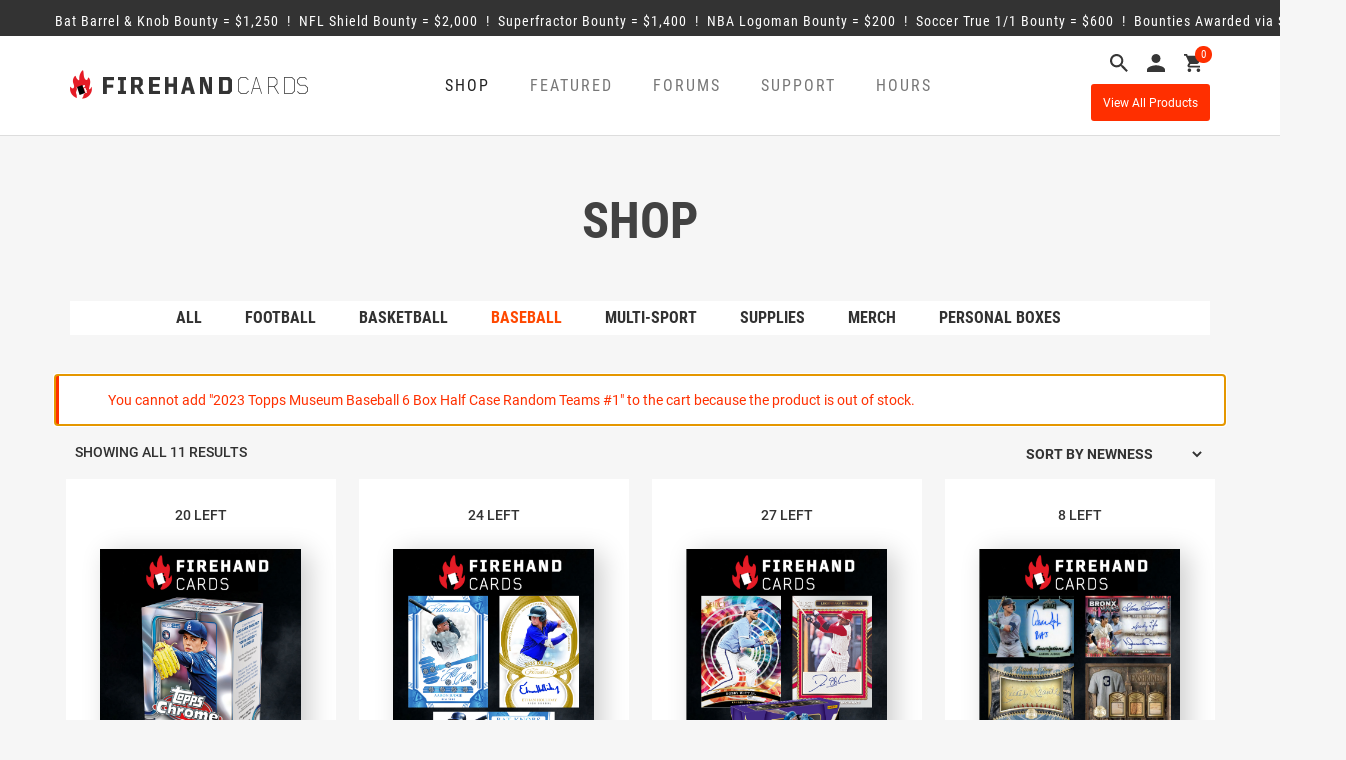

--- FILE ---
content_type: text/html; charset=UTF-8
request_url: https://firehandcards.com/product-category/group-breaks/group-breaks-baseball/?add-to-cart=1063371
body_size: 18061
content:
<!DOCTYPE html>
<html lang="en">
<head>

	<meta charset="UTF-8">
	<meta name="viewport" content="width=device-width, initial-scale=1">

	<title>Firehandcards |   Product categories  Baseball</title>

	<script src="https://ajax.googleapis.com/ajax/libs/jquery/3.4.1/jquery.min.js"></script>

	<!-- Google Tag Manager -->
	<script>(function(w,d,s,l,i){w[l]=w[l]||[];w[l].push({'gtm.start':new Date().getTime(),event:'gtm.js'});var f=d.getElementsByTagName(s)[0],	j=d.createElement(s),dl=l!='dataLayer'?'&l='+l:'';j.async=true;j.src='https://www.googletagmanager.com/gtm.js?id='+i+dl;f.parentNode.insertBefore(j,f);})(window,document,'script','dataLayer','GTM-WPVDD4NR');</script>
	<!-- End Google Tag Manager -->

	<meta name='robots' content='max-image-preview:large' />
	<style>img:is([sizes="auto" i], [sizes^="auto," i]) { contain-intrinsic-size: 3000px 1500px }</style>
	<link rel='dns-prefetch' href='//www.googletagmanager.com' />
<link rel='dns-prefetch' href='//ajax.googleapis.com' />
<link rel="alternate" type="application/rss+xml" title="Firehandcards &raquo; Baseball Category Feed" href="https://firehandcards.com/product-category/group-breaks/group-breaks-baseball/feed/" />
<script type="text/javascript">
/* <![CDATA[ */
window._wpemojiSettings = {"baseUrl":"https:\/\/s.w.org\/images\/core\/emoji\/15.0.3\/72x72\/","ext":".png","svgUrl":"https:\/\/s.w.org\/images\/core\/emoji\/15.0.3\/svg\/","svgExt":".svg","source":{"concatemoji":"https:\/\/firehandcards.com\/wp-includes\/js\/wp-emoji-release.min.js?ver=6.7.4"}};
/*! This file is auto-generated */
!function(i,n){var o,s,e;function c(e){try{var t={supportTests:e,timestamp:(new Date).valueOf()};sessionStorage.setItem(o,JSON.stringify(t))}catch(e){}}function p(e,t,n){e.clearRect(0,0,e.canvas.width,e.canvas.height),e.fillText(t,0,0);var t=new Uint32Array(e.getImageData(0,0,e.canvas.width,e.canvas.height).data),r=(e.clearRect(0,0,e.canvas.width,e.canvas.height),e.fillText(n,0,0),new Uint32Array(e.getImageData(0,0,e.canvas.width,e.canvas.height).data));return t.every(function(e,t){return e===r[t]})}function u(e,t,n){switch(t){case"flag":return n(e,"\ud83c\udff3\ufe0f\u200d\u26a7\ufe0f","\ud83c\udff3\ufe0f\u200b\u26a7\ufe0f")?!1:!n(e,"\ud83c\uddfa\ud83c\uddf3","\ud83c\uddfa\u200b\ud83c\uddf3")&&!n(e,"\ud83c\udff4\udb40\udc67\udb40\udc62\udb40\udc65\udb40\udc6e\udb40\udc67\udb40\udc7f","\ud83c\udff4\u200b\udb40\udc67\u200b\udb40\udc62\u200b\udb40\udc65\u200b\udb40\udc6e\u200b\udb40\udc67\u200b\udb40\udc7f");case"emoji":return!n(e,"\ud83d\udc26\u200d\u2b1b","\ud83d\udc26\u200b\u2b1b")}return!1}function f(e,t,n){var r="undefined"!=typeof WorkerGlobalScope&&self instanceof WorkerGlobalScope?new OffscreenCanvas(300,150):i.createElement("canvas"),a=r.getContext("2d",{willReadFrequently:!0}),o=(a.textBaseline="top",a.font="600 32px Arial",{});return e.forEach(function(e){o[e]=t(a,e,n)}),o}function t(e){var t=i.createElement("script");t.src=e,t.defer=!0,i.head.appendChild(t)}"undefined"!=typeof Promise&&(o="wpEmojiSettingsSupports",s=["flag","emoji"],n.supports={everything:!0,everythingExceptFlag:!0},e=new Promise(function(e){i.addEventListener("DOMContentLoaded",e,{once:!0})}),new Promise(function(t){var n=function(){try{var e=JSON.parse(sessionStorage.getItem(o));if("object"==typeof e&&"number"==typeof e.timestamp&&(new Date).valueOf()<e.timestamp+604800&&"object"==typeof e.supportTests)return e.supportTests}catch(e){}return null}();if(!n){if("undefined"!=typeof Worker&&"undefined"!=typeof OffscreenCanvas&&"undefined"!=typeof URL&&URL.createObjectURL&&"undefined"!=typeof Blob)try{var e="postMessage("+f.toString()+"("+[JSON.stringify(s),u.toString(),p.toString()].join(",")+"));",r=new Blob([e],{type:"text/javascript"}),a=new Worker(URL.createObjectURL(r),{name:"wpTestEmojiSupports"});return void(a.onmessage=function(e){c(n=e.data),a.terminate(),t(n)})}catch(e){}c(n=f(s,u,p))}t(n)}).then(function(e){for(var t in e)n.supports[t]=e[t],n.supports.everything=n.supports.everything&&n.supports[t],"flag"!==t&&(n.supports.everythingExceptFlag=n.supports.everythingExceptFlag&&n.supports[t]);n.supports.everythingExceptFlag=n.supports.everythingExceptFlag&&!n.supports.flag,n.DOMReady=!1,n.readyCallback=function(){n.DOMReady=!0}}).then(function(){return e}).then(function(){var e;n.supports.everything||(n.readyCallback(),(e=n.source||{}).concatemoji?t(e.concatemoji):e.wpemoji&&e.twemoji&&(t(e.twemoji),t(e.wpemoji)))}))}((window,document),window._wpemojiSettings);
/* ]]> */
</script>
<style id='wp-emoji-styles-inline-css' type='text/css'>

	img.wp-smiley, img.emoji {
		display: inline !important;
		border: none !important;
		box-shadow: none !important;
		height: 1em !important;
		width: 1em !important;
		margin: 0 0.07em !important;
		vertical-align: -0.1em !important;
		background: none !important;
		padding: 0 !important;
	}
</style>
<link rel='stylesheet' id='wp-block-library-css' href='https://firehandcards.com/wp-includes/css/dist/block-library/style.min.css?ver=6.7.4' type='text/css' media='all' />
<link rel='stylesheet' id='activecampaign-form-block-css' href='https://firehandcards.com/wp-content/plugins/activecampaign-subscription-forms/activecampaign-form-block/build/style-index.css?ver=1757016500' type='text/css' media='all' />
<style id='classic-theme-styles-inline-css' type='text/css'>
/*! This file is auto-generated */
.wp-block-button__link{color:#fff;background-color:#32373c;border-radius:9999px;box-shadow:none;text-decoration:none;padding:calc(.667em + 2px) calc(1.333em + 2px);font-size:1.125em}.wp-block-file__button{background:#32373c;color:#fff;text-decoration:none}
</style>
<style id='global-styles-inline-css' type='text/css'>
:root{--wp--preset--aspect-ratio--square: 1;--wp--preset--aspect-ratio--4-3: 4/3;--wp--preset--aspect-ratio--3-4: 3/4;--wp--preset--aspect-ratio--3-2: 3/2;--wp--preset--aspect-ratio--2-3: 2/3;--wp--preset--aspect-ratio--16-9: 16/9;--wp--preset--aspect-ratio--9-16: 9/16;--wp--preset--color--black: #000000;--wp--preset--color--cyan-bluish-gray: #abb8c3;--wp--preset--color--white: #ffffff;--wp--preset--color--pale-pink: #f78da7;--wp--preset--color--vivid-red: #cf2e2e;--wp--preset--color--luminous-vivid-orange: #ff6900;--wp--preset--color--luminous-vivid-amber: #fcb900;--wp--preset--color--light-green-cyan: #7bdcb5;--wp--preset--color--vivid-green-cyan: #00d084;--wp--preset--color--pale-cyan-blue: #8ed1fc;--wp--preset--color--vivid-cyan-blue: #0693e3;--wp--preset--color--vivid-purple: #9b51e0;--wp--preset--gradient--vivid-cyan-blue-to-vivid-purple: linear-gradient(135deg,rgba(6,147,227,1) 0%,rgb(155,81,224) 100%);--wp--preset--gradient--light-green-cyan-to-vivid-green-cyan: linear-gradient(135deg,rgb(122,220,180) 0%,rgb(0,208,130) 100%);--wp--preset--gradient--luminous-vivid-amber-to-luminous-vivid-orange: linear-gradient(135deg,rgba(252,185,0,1) 0%,rgba(255,105,0,1) 100%);--wp--preset--gradient--luminous-vivid-orange-to-vivid-red: linear-gradient(135deg,rgba(255,105,0,1) 0%,rgb(207,46,46) 100%);--wp--preset--gradient--very-light-gray-to-cyan-bluish-gray: linear-gradient(135deg,rgb(238,238,238) 0%,rgb(169,184,195) 100%);--wp--preset--gradient--cool-to-warm-spectrum: linear-gradient(135deg,rgb(74,234,220) 0%,rgb(151,120,209) 20%,rgb(207,42,186) 40%,rgb(238,44,130) 60%,rgb(251,105,98) 80%,rgb(254,248,76) 100%);--wp--preset--gradient--blush-light-purple: linear-gradient(135deg,rgb(255,206,236) 0%,rgb(152,150,240) 100%);--wp--preset--gradient--blush-bordeaux: linear-gradient(135deg,rgb(254,205,165) 0%,rgb(254,45,45) 50%,rgb(107,0,62) 100%);--wp--preset--gradient--luminous-dusk: linear-gradient(135deg,rgb(255,203,112) 0%,rgb(199,81,192) 50%,rgb(65,88,208) 100%);--wp--preset--gradient--pale-ocean: linear-gradient(135deg,rgb(255,245,203) 0%,rgb(182,227,212) 50%,rgb(51,167,181) 100%);--wp--preset--gradient--electric-grass: linear-gradient(135deg,rgb(202,248,128) 0%,rgb(113,206,126) 100%);--wp--preset--gradient--midnight: linear-gradient(135deg,rgb(2,3,129) 0%,rgb(40,116,252) 100%);--wp--preset--font-size--small: 13px;--wp--preset--font-size--medium: 20px;--wp--preset--font-size--large: 36px;--wp--preset--font-size--x-large: 42px;--wp--preset--font-family--inter: "Inter", sans-serif;--wp--preset--font-family--cardo: Cardo;--wp--preset--spacing--20: 0.44rem;--wp--preset--spacing--30: 0.67rem;--wp--preset--spacing--40: 1rem;--wp--preset--spacing--50: 1.5rem;--wp--preset--spacing--60: 2.25rem;--wp--preset--spacing--70: 3.38rem;--wp--preset--spacing--80: 5.06rem;--wp--preset--shadow--natural: 6px 6px 9px rgba(0, 0, 0, 0.2);--wp--preset--shadow--deep: 12px 12px 50px rgba(0, 0, 0, 0.4);--wp--preset--shadow--sharp: 6px 6px 0px rgba(0, 0, 0, 0.2);--wp--preset--shadow--outlined: 6px 6px 0px -3px rgba(255, 255, 255, 1), 6px 6px rgba(0, 0, 0, 1);--wp--preset--shadow--crisp: 6px 6px 0px rgba(0, 0, 0, 1);}:where(.is-layout-flex){gap: 0.5em;}:where(.is-layout-grid){gap: 0.5em;}body .is-layout-flex{display: flex;}.is-layout-flex{flex-wrap: wrap;align-items: center;}.is-layout-flex > :is(*, div){margin: 0;}body .is-layout-grid{display: grid;}.is-layout-grid > :is(*, div){margin: 0;}:where(.wp-block-columns.is-layout-flex){gap: 2em;}:where(.wp-block-columns.is-layout-grid){gap: 2em;}:where(.wp-block-post-template.is-layout-flex){gap: 1.25em;}:where(.wp-block-post-template.is-layout-grid){gap: 1.25em;}.has-black-color{color: var(--wp--preset--color--black) !important;}.has-cyan-bluish-gray-color{color: var(--wp--preset--color--cyan-bluish-gray) !important;}.has-white-color{color: var(--wp--preset--color--white) !important;}.has-pale-pink-color{color: var(--wp--preset--color--pale-pink) !important;}.has-vivid-red-color{color: var(--wp--preset--color--vivid-red) !important;}.has-luminous-vivid-orange-color{color: var(--wp--preset--color--luminous-vivid-orange) !important;}.has-luminous-vivid-amber-color{color: var(--wp--preset--color--luminous-vivid-amber) !important;}.has-light-green-cyan-color{color: var(--wp--preset--color--light-green-cyan) !important;}.has-vivid-green-cyan-color{color: var(--wp--preset--color--vivid-green-cyan) !important;}.has-pale-cyan-blue-color{color: var(--wp--preset--color--pale-cyan-blue) !important;}.has-vivid-cyan-blue-color{color: var(--wp--preset--color--vivid-cyan-blue) !important;}.has-vivid-purple-color{color: var(--wp--preset--color--vivid-purple) !important;}.has-black-background-color{background-color: var(--wp--preset--color--black) !important;}.has-cyan-bluish-gray-background-color{background-color: var(--wp--preset--color--cyan-bluish-gray) !important;}.has-white-background-color{background-color: var(--wp--preset--color--white) !important;}.has-pale-pink-background-color{background-color: var(--wp--preset--color--pale-pink) !important;}.has-vivid-red-background-color{background-color: var(--wp--preset--color--vivid-red) !important;}.has-luminous-vivid-orange-background-color{background-color: var(--wp--preset--color--luminous-vivid-orange) !important;}.has-luminous-vivid-amber-background-color{background-color: var(--wp--preset--color--luminous-vivid-amber) !important;}.has-light-green-cyan-background-color{background-color: var(--wp--preset--color--light-green-cyan) !important;}.has-vivid-green-cyan-background-color{background-color: var(--wp--preset--color--vivid-green-cyan) !important;}.has-pale-cyan-blue-background-color{background-color: var(--wp--preset--color--pale-cyan-blue) !important;}.has-vivid-cyan-blue-background-color{background-color: var(--wp--preset--color--vivid-cyan-blue) !important;}.has-vivid-purple-background-color{background-color: var(--wp--preset--color--vivid-purple) !important;}.has-black-border-color{border-color: var(--wp--preset--color--black) !important;}.has-cyan-bluish-gray-border-color{border-color: var(--wp--preset--color--cyan-bluish-gray) !important;}.has-white-border-color{border-color: var(--wp--preset--color--white) !important;}.has-pale-pink-border-color{border-color: var(--wp--preset--color--pale-pink) !important;}.has-vivid-red-border-color{border-color: var(--wp--preset--color--vivid-red) !important;}.has-luminous-vivid-orange-border-color{border-color: var(--wp--preset--color--luminous-vivid-orange) !important;}.has-luminous-vivid-amber-border-color{border-color: var(--wp--preset--color--luminous-vivid-amber) !important;}.has-light-green-cyan-border-color{border-color: var(--wp--preset--color--light-green-cyan) !important;}.has-vivid-green-cyan-border-color{border-color: var(--wp--preset--color--vivid-green-cyan) !important;}.has-pale-cyan-blue-border-color{border-color: var(--wp--preset--color--pale-cyan-blue) !important;}.has-vivid-cyan-blue-border-color{border-color: var(--wp--preset--color--vivid-cyan-blue) !important;}.has-vivid-purple-border-color{border-color: var(--wp--preset--color--vivid-purple) !important;}.has-vivid-cyan-blue-to-vivid-purple-gradient-background{background: var(--wp--preset--gradient--vivid-cyan-blue-to-vivid-purple) !important;}.has-light-green-cyan-to-vivid-green-cyan-gradient-background{background: var(--wp--preset--gradient--light-green-cyan-to-vivid-green-cyan) !important;}.has-luminous-vivid-amber-to-luminous-vivid-orange-gradient-background{background: var(--wp--preset--gradient--luminous-vivid-amber-to-luminous-vivid-orange) !important;}.has-luminous-vivid-orange-to-vivid-red-gradient-background{background: var(--wp--preset--gradient--luminous-vivid-orange-to-vivid-red) !important;}.has-very-light-gray-to-cyan-bluish-gray-gradient-background{background: var(--wp--preset--gradient--very-light-gray-to-cyan-bluish-gray) !important;}.has-cool-to-warm-spectrum-gradient-background{background: var(--wp--preset--gradient--cool-to-warm-spectrum) !important;}.has-blush-light-purple-gradient-background{background: var(--wp--preset--gradient--blush-light-purple) !important;}.has-blush-bordeaux-gradient-background{background: var(--wp--preset--gradient--blush-bordeaux) !important;}.has-luminous-dusk-gradient-background{background: var(--wp--preset--gradient--luminous-dusk) !important;}.has-pale-ocean-gradient-background{background: var(--wp--preset--gradient--pale-ocean) !important;}.has-electric-grass-gradient-background{background: var(--wp--preset--gradient--electric-grass) !important;}.has-midnight-gradient-background{background: var(--wp--preset--gradient--midnight) !important;}.has-small-font-size{font-size: var(--wp--preset--font-size--small) !important;}.has-medium-font-size{font-size: var(--wp--preset--font-size--medium) !important;}.has-large-font-size{font-size: var(--wp--preset--font-size--large) !important;}.has-x-large-font-size{font-size: var(--wp--preset--font-size--x-large) !important;}
:where(.wp-block-post-template.is-layout-flex){gap: 1.25em;}:where(.wp-block-post-template.is-layout-grid){gap: 1.25em;}
:where(.wp-block-columns.is-layout-flex){gap: 2em;}:where(.wp-block-columns.is-layout-grid){gap: 2em;}
:root :where(.wp-block-pullquote){font-size: 1.5em;line-height: 1.6;}
</style>
<link rel='stylesheet' id='contact-form-7-css' href='https://firehandcards.com/wp-content/plugins/contact-form-7/includes/css/styles.css?ver=5.7.5.1' type='text/css' media='all' />
<link rel='stylesheet' id='styles-ins-css' href='https://firehandcards.com/wp-content/plugins/fm-insurance/css/styles.css?ver=6.7.4' type='text/css' media='all' />
<link rel='stylesheet' id='woocommerce-layout-css' href='https://firehandcards.com/wp-content/plugins/woocommerce/assets/css/woocommerce-layout.css?ver=9.7.2' type='text/css' media='all' />
<link rel='stylesheet' id='woocommerce-smallscreen-css' href='https://firehandcards.com/wp-content/plugins/woocommerce/assets/css/woocommerce-smallscreen.css?ver=9.7.2' type='text/css' media='only screen and (max-width: 768px)' />
<link rel='stylesheet' id='woocommerce-general-css' href='https://firehandcards.com/wp-content/plugins/woocommerce/assets/css/woocommerce.css?ver=9.7.2' type='text/css' media='all' />
<style id='woocommerce-inline-inline-css' type='text/css'>
.woocommerce form .form-row .required { visibility: visible; }
</style>
<link rel='stylesheet' id='megamenu-css' href='https://firehandcards.com/wp-content/uploads/maxmegamenu/style.css?ver=e7637d' type='text/css' media='all' />
<link rel='stylesheet' id='dashicons-css' href='https://firehandcards.com/wp-includes/css/dashicons.min.css?ver=6.7.4' type='text/css' media='all' />
<style id='dashicons-inline-css' type='text/css'>
[data-font="Dashicons"]:before {font-family: 'Dashicons' !important;content: attr(data-icon) !important;speak: none !important;font-weight: normal !important;font-variant: normal !important;text-transform: none !important;line-height: 1 !important;font-style: normal !important;-webkit-font-smoothing: antialiased !important;-moz-osx-font-smoothing: grayscale !important;}
</style>
<link rel='stylesheet' id='brands-styles-css' href='https://firehandcards.com/wp-content/plugins/woocommerce/assets/css/brands.css?ver=9.7.2' type='text/css' media='all' />
<link rel='stylesheet' id='bootstrap_css-css' href='https://firehandcards.com/wp-content/themes/firehandcards/stylesheets/css/bootstrap.min.css?ver=6.7.4' type='text/css' media='all' />
<link rel='stylesheet' id='firehandcards_styles_core-css' href='https://firehandcards.com/wp-content/themes/firehandcards/style.css?ver=3.0.8' type='text/css' media='all' />
<link rel='stylesheet' id='firehandcards_styles-css' href='https://firehandcards.com/wp-content/themes/firehandcards/stylesheets/css/firehandcards.css?ver=3.0.8' type='text/css' media='all' />
<link rel='stylesheet' id='firehandcards_support_styles-css' href='https://firehandcards.com/wp-content/themes/firehandcards/stylesheets/css/support-pages.css?ver=3.0.8' type='text/css' media='all' />
<link rel='stylesheet' id='firehandcards_bounties_styles-css' href='https://firehandcards.com/wp-content/plugins/firehandcards-bounties/includes/assets/css/firehandcards-bounties.css?ver=1.0.1' type='text/css' media='all' />
<link rel='stylesheet' id='firehandcards_business_hours_styles-css' href='https://firehandcards.com/wp-content/plugins/firehandcards-business-hours/includes/assets/css/firehandcards-business-hours.css?ver=1.0' type='text/css' media='all' />
<link rel='stylesheet' id='firehandcards_website_alerts_styles-css' href='https://firehandcards.com/wp-content/plugins/firehandcards-website-alerts/includes/assets/css/firehandcards-website-alerts.css?ver=1.0' type='text/css' media='all' />
<link rel='stylesheet' id='firehandcards_youtube_stream_styles-css' href='https://firehandcards.com/wp-content/plugins/firehandcards-youtube-stream/includes/assets/css/firehandcards-youtube-stream.css?ver=1.0' type='text/css' media='all' />
<script type="text/javascript" id="woocommerce-google-analytics-integration-gtag-js-after">
/* <![CDATA[ */
/* Google Analytics for WooCommerce (gtag.js) */
					window.dataLayer = window.dataLayer || [];
					function gtag(){dataLayer.push(arguments);}
					// Set up default consent state.
					for ( const mode of [{"analytics_storage":"denied","ad_storage":"denied","ad_user_data":"denied","ad_personalization":"denied","region":["AT","BE","BG","HR","CY","CZ","DK","EE","FI","FR","DE","GR","HU","IS","IE","IT","LV","LI","LT","LU","MT","NL","NO","PL","PT","RO","SK","SI","ES","SE","GB","CH"]}] || [] ) {
						gtag( "consent", "default", { "wait_for_update": 500, ...mode } );
					}
					gtag("js", new Date());
					gtag("set", "developer_id.dOGY3NW", true);
					gtag("config", "G-RSQJTYJ2HJ", {"track_404":true,"allow_google_signals":true,"logged_in":false,"linker":{"domains":[],"allow_incoming":false},"custom_map":{"dimension1":"logged_in"}});
/* ]]> */
</script>
<script type="text/javascript" src="https://ajax.googleapis.com/ajax/libs/jquery/3.4.1/jquery.min.js?ver=6.7.4" id="jquery-js"></script>
<script type="text/javascript" src="https://firehandcards.com/wp-content/plugins/woocommerce/assets/js/jquery-blockui/jquery.blockUI.min.js?ver=2.7.0-wc.9.7.2" id="jquery-blockui-js" defer="defer" data-wp-strategy="defer"></script>
<script type="text/javascript" id="wc-add-to-cart-js-extra">
/* <![CDATA[ */
var wc_add_to_cart_params = {"ajax_url":"\/wp-admin\/admin-ajax.php","wc_ajax_url":"\/?wc-ajax=%%endpoint%%","i18n_view_cart":"View cart","cart_url":"https:\/\/firehandcards.com\/cart\/","is_cart":"","cart_redirect_after_add":"no"};
/* ]]> */
</script>
<script type="text/javascript" src="https://firehandcards.com/wp-content/plugins/woocommerce/assets/js/frontend/add-to-cart.min.js?ver=9.7.2" id="wc-add-to-cart-js" defer="defer" data-wp-strategy="defer"></script>
<script type="text/javascript" src="https://firehandcards.com/wp-content/plugins/woocommerce/assets/js/js-cookie/js.cookie.min.js?ver=2.1.4-wc.9.7.2" id="js-cookie-js" defer="defer" data-wp-strategy="defer"></script>
<script type="text/javascript" id="woocommerce-js-extra">
/* <![CDATA[ */
var woocommerce_params = {"ajax_url":"\/wp-admin\/admin-ajax.php","wc_ajax_url":"\/?wc-ajax=%%endpoint%%","i18n_password_show":"Show password","i18n_password_hide":"Hide password"};
/* ]]> */
</script>
<script type="text/javascript" src="https://firehandcards.com/wp-content/plugins/woocommerce/assets/js/frontend/woocommerce.min.js?ver=9.7.2" id="woocommerce-js" defer="defer" data-wp-strategy="defer"></script>
<script type="text/javascript" src="https://firehandcards.com/wp-content/themes/firehandcards/js/bootstrap.min.js?ver=6.7.4" id="bootstrap_js-js"></script>
<script type="text/javascript" src="https://firehandcards.com/wp-content/themes/firehandcards/js/js.cookie.min.js?ver=3.0.8" id="firehandcards_cookies-js"></script>
<script type="text/javascript" src="https://firehandcards.com/wp-content/themes/firehandcards/js/common.js?ver=3.0.8" id="firehandcards_common-js"></script>
<link rel="https://api.w.org/" href="https://firehandcards.com/wp-json/" /><link rel="alternate" title="JSON" type="application/json" href="https://firehandcards.com/wp-json/wp/v2/product_cat/39" /><link rel="EditURI" type="application/rsd+xml" title="RSD" href="https://firehandcards.com/xmlrpc.php?rsd" />
<meta name="generator" content="WordPress 6.7.4" />
<meta name="generator" content="WooCommerce 9.7.2" />
<script>  var el_i13_login_captcha=null; var el_i13_register_captcha=null; </script>	<noscript><style>.woocommerce-product-gallery{ opacity: 1 !important; }</style></noscript>
	<!-- All in one Favicon 4.8 --><link rel="icon" href="https://firehandcards.com/wp-content/uploads/2017/08/favicon-32x32.png" type="image/png"/>
<link rel="apple-touch-icon" href="https://firehandcards.com/wp-content/uploads/2017/08/apple-touch-icon.png" />
<style class='wp-fonts-local' type='text/css'>
@font-face{font-family:Inter;font-style:normal;font-weight:300 900;font-display:fallback;src:url('https://firehandcards.com/wp-content/plugins/woocommerce/assets/fonts/Inter-VariableFont_slnt,wght.woff2') format('woff2');font-stretch:normal;}
@font-face{font-family:Cardo;font-style:normal;font-weight:400;font-display:fallback;src:url('https://firehandcards.com/wp-content/plugins/woocommerce/assets/fonts/cardo_normal_400.woff2') format('woff2');}
</style>
		<style type="text/css" id="wp-custom-css">
			/*
You can add your own CSS here.

Click the help icon above to learn more.
*/

.woo_pp_cart_buttons_div{display:none!important;}		</style>
		<style type="text/css">/** Mega Menu CSS: fs **/</style>

	<style>
		.variations option.attached { display: none !important; }
		.variations option.enabled { display: block !important; }
		.calendar li { list-style: none; }
		form.variations_form.cart { padding-top: 40px; }
		.woocommerce-message { text-align: left; }
	</style>

</head>


<body class="archive tax-product_cat term-group-breaks-baseball term-39 wp-custom-logo theme-firehandcards woocommerce woocommerce-page woocommerce-no-js mega-menu-header-menu" id="firehandcards">

	<!-- Google Tag Manager (noscript) -->
	<noscript><iframe src="https://www.googletagmanager.com/ns.html?id=GTM-WPVDD4NR" height="0" width="0" style="display:none;visibility:hidden"></iframe></noscript>
	<!-- End Google Tag Manager (noscript) -->

<div id='firehandcards-bounty-marquee'>	<div class='container'>		<a href='javascript:;' class='infoLink'><span><span class='bounty'>Bat Barrel & Knob Bounty = &#36;1,250</span> &nbsp;!&nbsp; <span class='bounty'>NFL Shield Bounty = &#36;2,000</span> &nbsp;!&nbsp; <span class='bounty'>Superfractor Bounty = &#36;1,400</span> &nbsp;!&nbsp; <span class='bounty'>NBA Logoman Bounty = &#36;200</span> &nbsp;!&nbsp; <span class='bounty'>Soccer True 1/1 Bounty = &#36;600</span> &nbsp;!&nbsp; 		<span class='bounty'>Bounties Awarded via Site Credit</span></span></a>	</div></div>
<header class="header">
	<div class="container">
		<div class="row">
			<div class="col-lg-3 col-md-3 col-sm-5 col-xs-12">
									<a href="https://firehandcards.com"><img class="home-logo--image" src="https://firehandcards.com/wp-content/uploads/2017/09/firehand-logo.png" alt="Firehandcards"/></a>
							</div>
			<div class="col-lg-7 col-md-7 col-sm-4 col-xs-7 mobileNav">
				<div class="header_menu navbar navbar-default">
					<div class="navbar-header">
						<button type="button" class="navbar-toggle" data-toggle="collapse" data-target="#responsive-menu">
							<span class="icon-bar"></span>
							<span class="icon-bar"></span>
							<span class="icon-bar"></span>
							<span class="sr-only">Open navigation</span>
						</button>
					</div>
					<div class="collapse navbar-collapse hide-live" id="responsive-menu">
						<div id="mega-menu-wrap-header-menu" class="mega-menu-wrap"><div class="mega-menu-toggle"><div class="mega-toggle-blocks-left"><div class='mega-toggle-block mega-menu-toggle-block mega-toggle-block-1' id='mega-toggle-block-1' tabindex='0'><span class='mega-toggle-label' role='button' aria-expanded='false'><span class='mega-toggle-label-closed'>MENU</span><span class='mega-toggle-label-open'>MENU</span></span></div></div><div class="mega-toggle-blocks-center"></div><div class="mega-toggle-blocks-right"></div></div><ul id="mega-menu-header-menu" class="mega-menu max-mega-menu mega-menu-horizontal mega-no-js" data-event="hover_intent" data-effect="slide" data-effect-speed="200" data-effect-mobile="disabled" data-effect-speed-mobile="0" data-panel-inner-width=".container" data-mobile-force-width="body" data-second-click="go" data-document-click="collapse" data-vertical-behaviour="standard" data-breakpoint="992" data-unbind="true" data-mobile-state="collapse_all" data-hover-intent-timeout="300" data-hover-intent-interval="100"><li class='mega-shop-nav mega-menu-item mega-menu-item-type-post_type mega-menu-item-object-page mega-current-menu-ancestor mega-current-menu-parent mega-current_page_parent mega-current_page_ancestor mega-menu-item-has-children mega-menu-megamenu mega-align-bottom-left mega-menu-grid mega-hide-arrow mega-disable-link mega-menu-item-66 shop-nav' id='mega-menu-item-66'><a class="mega-menu-link" tabindex="0" aria-haspopup="true" aria-expanded="false" role="button">Shop<span class="mega-indicator" tabindex="0" role="button" aria-label="Shop submenu"></span></a>
<ul class="mega-sub-menu">
<li class='mega-menu-row' id='mega-menu-66-0'>
	<ul class="mega-sub-menu">
<li class='mega-menu-column mega-menu-columns-12-of-12' id='mega-menu-66-0-0'>
		<ul class="mega-sub-menu">
<li class='mega-menu-item mega-menu-item-type-widget widget_text mega-menu-item-text-2' id='mega-menu-item-text-2'>			<div class="textwidget"><h3>SHOP</h3>
</div>
		</li>		</ul>
</li>	</ul>
</li><li class='mega-menu-row' id='mega-menu-66-1'>
	<ul class="mega-sub-menu">
<li class='mega-menu-column mega-menu-columns-6-of-12' id='mega-menu-66-1-0'>
		<ul class="mega-sub-menu">
<li class='mega-menu-item mega-menu-item-type-custom mega-menu-item-object-custom mega-menu-item-310395' id='mega-menu-item-310395'><a class="mega-menu-link" href="/shop/?orderby=by_stock&#038;view=all">All</a></li><li class='mega-menu-item mega-menu-item-type-taxonomy mega-menu-item-object-product_cat mega-menu-item-310396' id='mega-menu-item-310396'><a class="mega-menu-link" href="https://firehandcards.com/product-category/group-breaks/basketball/">Basketball</a></li><li class='mega-menu-item mega-menu-item-type-taxonomy mega-menu-item-object-product_cat mega-menu-item-310399' id='mega-menu-item-310399'><a class="mega-menu-link" href="https://firehandcards.com/product-category/group-breaks/group-breaks-multisport/">Multisport</a></li><li class='mega-menu-item mega-menu-item-type-taxonomy mega-menu-item-object-product_cat mega-menu-item-749851' id='mega-menu-item-749851'><a class="mega-menu-link" href="https://firehandcards.com/product-category/merch/">Merch</a></li>		</ul>
</li><li class='mega-menu-column mega-menu-columns-6-of-12' id='mega-menu-66-1-1'>
		<ul class="mega-sub-menu">
<li class='mega-menu-item mega-menu-item-type-taxonomy mega-menu-item-object-product_cat mega-menu-item-310397' id='mega-menu-item-310397'><a class="mega-menu-link" href="https://firehandcards.com/product-category/group-breaks/group-breaks-football/">Football</a></li><li class='mega-menu-item mega-menu-item-type-taxonomy mega-menu-item-object-product_cat mega-current-menu-item mega-menu-item-310398' id='mega-menu-item-310398'><a class="mega-menu-link" href="https://firehandcards.com/product-category/group-breaks/group-breaks-baseball/" aria-current="page">Baseball</a></li><li class='mega-menu-item mega-menu-item-type-taxonomy mega-menu-item-object-product_cat mega-menu-item-310400' id='mega-menu-item-310400'><a class="mega-menu-link" href="https://firehandcards.com/product-category/supplies/">Supplies</a></li><li class='mega-menu-item mega-menu-item-type-taxonomy mega-menu-item-object-product_cat mega-menu-item-749852' id='mega-menu-item-749852'><a class="mega-menu-link" href="https://firehandcards.com/product-category/personal-boxes/">Personal Boxes</a></li>		</ul>
</li>	</ul>
</li></ul>
</li><li class='mega-featured mega-menu-item mega-menu-item-type-custom mega-menu-item-object-custom mega-menu-megamenu mega-menu-item-has-children mega-align-bottom-left mega-menu-megamenu mega-hide-arrow mega-disable-link mega-menu-item-576213 featured' id='mega-menu-item-576213'><a class="mega-menu-link" tabindex="0" aria-haspopup="true" aria-expanded="false" role="button">Featured<span class="mega-indicator" tabindex="0" role="button" aria-label="Featured submenu"></span></a>
<ul class="mega-sub-menu">
<li class='mega-menu-item mega-menu-item-type-widget widget_text mega-menu-columns-6-of-6 mega-menu-item-text-3' id='mega-menu-item-text-3'>			<div class="textwidget"><div id="featured-products-container">
<h3>Featured Products</h3>
<ul>
<li>
<div class="thumbnail"><a href="https://firehandcards.com/product/firehand-points/"><img decoding="async" src="https://firehandcards.com/wp-content/uploads/2020/09/download.jpg" alt="Firehand Points"/></a></div>
<div class="title"><a href="https://firehandcards.com/product/firehand-points/">Firehand Points</a></div>
<div class="cta"><a href="https://firehandcards.com/product/firehand-points/" class="addtocart btn">Buy</a></div>
<div class="cost">
<p class="price"><span class="regular-price" ><span class="woocommerce-Price-amount amount"><bdi><span class="woocommerce-Price-currencySymbol">&#36;</span>5.00</bdi></span> &ndash; <span class="woocommerce-Price-amount amount"><bdi><span class="woocommerce-Price-currencySymbol">&#36;</span>1,000.00</bdi></span></span></p>
</div>
<div class="clearfix"></div>
</li>
</ul>
</div>
</div>
		</li></ul>
</li><li class='mega-menu-item mega-menu-item-type-custom mega-menu-item-object-custom mega-align-bottom-left mega-menu-flyout mega-menu-item-57950' id='mega-menu-item-57950'><a target="_blank" class="mega-menu-link" href="https://firehandcards.com/forums/" tabindex="0">Forums</a></li><li class='mega-menu-item mega-menu-item-type-post_type mega-menu-item-object-page mega-align-bottom-left mega-menu-flyout mega-menu-item-57952' id='mega-menu-item-57952'><a class="mega-menu-link" href="https://firehandcards.com/support/" tabindex="0">Support</a></li><li class='mega-menu-item mega-menu-item-type-custom mega-menu-item-object-custom mega-menu-megamenu mega-menu-item-has-children mega-align-bottom-left mega-menu-megamenu mega-hide-arrow mega-disable-link mega-menu-item-576214' id='mega-menu-item-576214'><a class="mega-menu-link" tabindex="0" aria-haspopup="true" aria-expanded="false" role="button">Hours<span class="mega-indicator" tabindex="0" role="button" aria-label="Hours submenu"></span></a>
<ul class="mega-sub-menu">
<li class='mega-menu-item mega-menu-item-type-widget widget_text mega-menu-columns-6-of-6 mega-menu-item-text-4' id='mega-menu-item-text-4'>			<div class="textwidget"><h3>FIREHAND BREAKS (PST)</h3>
</div>
		</li><li class='mega-menu-item mega-menu-item-type-widget widget_text mega-menu-columns-6-of-6 mega-menu-clear mega-menu-item-text-5' id='mega-menu-item-text-5'>			<div class="textwidget"><ul class='firehandcards-business-hours'>
<li><strong>Monday:</strong> <span class='start_time'>12pm</span> &#8211; <span class='end_time'>10pm</span></li>
<li><strong>Tuesday:</strong> <span class='start_time'>9pm</span> &#8211; <span class='end_time'>12am</span></li>
<li><strong>Wednesday:</strong> <span class='start_time'>8am</span> &#8211; <span class='end_time'>12am</span></li>
<li><strong>Thursday:</strong> <span class='start_time'>9pm</span> &#8211; <span class='end_time'>12am</span></li>
<li><strong>Friday:</strong> <span class='start_time'>8am</span> &#8211; <span class='end_time'>12am</span></li>
<li><strong>Saturday:</strong> <span class='start_time'>8am</span> &#8211; <span class='end_time'>12am</span></li>
<li><strong>Sunday:</strong> <span class='start_time'>10am</span> &#8211; <span class='end_time'>8pm</span></li>
</ul>
</div>
		</li></ul>
</li><li class='mega-nav-live-link mega-menu-item mega-menu-item-type-post_type mega-menu-item-object-page mega-align-bottom-left mega-menu-flyout mega-menu-item-24926 nav-live-link' id='mega-menu-item-24926'><a class="mega-menu-link" href="https://firehandcards.com/live/" tabindex="0">Live</a></li></ul></div>						<div class="forRespMenu"></div>
					</div>
				</div>
			</div>
			<div class="col-lg-2 col-md-2 col-sm-3 col-xs-5 rnav">
				<ul class="right-nav">
					<li class="search"><a></a></li>
					<li class="my-account"><a href="/my-account/edit-account/"></a></li>
					<li class="cart">
						<a href="/cart"><span class="count-in-cart">
						0						</span></a>
					</li>
				</ul>
				<a href="/shop/?orderby=by_stock&view=all" class="btn shap-all classic-view">View All<span> Products</span></a>
			</div>
		</div>
	</div>

	<div class="search-header">
		<div class="container">
			<li id="yith_woocommerce_ajax_search-3" class="widget woocommerce widget_product_search yith_woocommerce_ajax_search"><div data-block-name="yith/search-block" data-size="sm" class="wp-block-yith-search-block alignwide "><div data-block-name="yith/input-block" data-button-border-radius="{&quot;topLeft&quot;:&quot;20px&quot;,&quot;topRight&quot;:&quot;20px&quot;,&quot;bottomLeft&quot;:&quot;20px&quot;,&quot;bottomRight&quot;:&quot;20px&quot;}" data-button-label="Search" data-icon-type="icon-right" data-input-bg-color="#fff" data-input-bg-focus-color="#fff" data-input-border-color="rgb(216, 216, 216)" data-input-border-focus-color="rgb(124, 124, 124)" data-input-border-radius="{&quot;topLeft&quot;:&quot;20px&quot;,&quot;topRight&quot;:&quot;20px&quot;,&quot;bottomLeft&quot;:&quot;20px&quot;,&quot;bottomRight&quot;:&quot;20px&quot;}" data-input-border-size="{&quot;topLeft&quot;:&quot;1px&quot;,&quot;topRight&quot;:&quot;1px&quot;,&quot;bottomLeft&quot;:&quot;1px&quot;,&quot;bottomRight&quot;:&quot;1px&quot;}" data-input-text-color="rgb(136, 136, 136)" data-placeholder-text-color="rgb(87, 87, 87)" data-placeholder="Search for products" data-submit-bg-color="#fff" data-submit-bg-hover-color="#fff" data-submit-border-color="#fff" data-submit-border-hover-color="#fff" data-submit-content-color="#DCDCDC" data-submit-content-hover-color="rgb(136, 136, 136)" data-submit-style="icon" class="wp-block-yith-input-block"></div><div data-block-name="yith/filled-block" class="wp-block-yith-filled-block"><div data-block-name="yith/product-results-block" data-hide-featured-if-on-sale="true" data-image-position="left" data-image-size="170" data-layout="list" data-limit-summary="false" data-max-results-to-show="3" data-no-results="No results. Try with a different keyword!" data-price-label="Price:" data-product-name-color="rgb(29, 29, 29)" data-show-add-to-cart="false" data-show-categories="false" data-show-featured-badge="true" data-show-image="true" data-show-name="true" data-show-out-of-stock-badge="true" data-show-price="true" data-show-s-k-u="false" data-show-sale-badge="true" data-show-stock="false" data-show-summary="false" data-show-view-all-text="See all products ({total})" data-show-view-all="true" data-summary-max-word="10" class="wp-block-yith-product-results-block"></div></div></div></li>
			<div class="close-modal"></div>
		</div>
	</div>

</header>

<section class="shopProducts">

	<div id="primary" class="content-area"><main id="main" class="site-main" role="main">	<div class="woocommerce-products-header">

					<h1 class="woocommerce-products-header__title page-title">Shop</h1>
		
		<div class="term-description"><p>Group Breaks Baseball</p>
</div>
	</div>

	<div class="container">

		
	<ul class="archive-nav shopAr">
				<li class="archive-nav-alls "><a href="/shop/?orderby=by_stock&view=all">All</a></li>

				<li class="archive-nav-football "><a href="/product-category/group-breaks/group-breaks-football/">Football</a></li>

				<li class="archive-nav-basketball "><a href="/product-category/group-breaks/basketball/">Basketball</a></li>

				<li class="archive-nav-baseball active"><a href="/product-category/group-breaks/group-breaks-baseball/">Baseball</a></li>

				<li class="archive-nav-multi-sport "><a href="/product-category/group-breaks/group-breaks-multisport/">Multi-Sport</a></li>

				<li class="archive-nav-group-breaks "><a href="/product-category/supplies/">Supplies</a></li>

				<li class="archive-nav-group-breaks "><a href="/product-category/merch/">Merch</a></li>

				<li class="archive-nav-group-breaks "><a href="/product-category/personal-boxes/">Personal Boxes</a></li>
		<li class="clearfix"></li>
	</ul>

	
		<div class="woocommerce-notices-wrapper">
<ul class="woocommerce-error" role="alert">
			<li>
			You cannot add &quot;2023 Topps Museum Baseball 6 Box Half Case Random Teams #1&quot; to the cart because the product is out of stock.		</li>
	</ul>
</div><p class="woocommerce-result-count" role="alert" aria-relevant="all" data-is-sorted-by="true">
	Showing all 11 results<span class="screen-reader-text">Sorted by latest</span></p>
<form class="woocommerce-ordering" method="get">
		<select
		name="orderby"
		class="orderby"
					aria-label="Shop order"
			>
					<option value="date"  selected='selected'>Sort by Newness</option>
					<option value="price" >Sort by Lowest Price</option>
					<option value="price-desc" >Sort by Highest Price</option>
					<option value="by_stock" >Sort by availability</option>
			</select>
	<input type="hidden" name="paged" value="1" />
	<input type="hidden" name="add-to-cart" value="1063371" /></form>
		<div class="clearfix"></div>

		<ul class="products columns-4">
		<div class="container items arch">
			<div class="item product type-product post-1288207 status-publish first instock product_cat-group-breaks-baseball product_cat-case-break product_cat-group-breaks product_cat-random-breaks has-post-thumbnail taxable shipping-taxable purchasable product-type-simple">

		<div class="left-item">
		20 left	</div>
	<div class="item-image"><a href="https://firehandcards.com/product/2025-topps-chrome-baseball-blaster-box-random-teams-break-77/" class="item-img"><img src="https://firehandcards.com/wp-content/uploads/2025/07/25-TOPPS-CHROME-blaster2.jpg" alt=""/></a></div>
	<div class="title-item"><a href="https://firehandcards.com/product/2025-topps-chrome-baseball-blaster-box-random-teams-break-77/">2025 Topps Chrome Baseball Blaster Box Random Teams Break #77</a></div>

	+ 5 Spots Awarded to '25 Flawless RT #10!
	<div class="clearfix"></div>
	<div class="price"><span class="regular-price"><span class="woocommerce-Price-amount amount"><bdi><span class="woocommerce-Price-currencySymbol">&#36;</span>13.95</bdi></span></span></div>

	<div class="count-box">1</div> 	<div class="after-hover">
		<a href="https://firehandcards.com/product/2025-topps-chrome-baseball-blaster-box-random-teams-break-77/" class="view-details">Details</a><a href="?add-to-cart=1288207" class="addtocart">Buy Now</a>
	</div>
	<div class="clearfix"></div>

</div>
<div class="item product type-product post-1285481 status-publish instock product_cat-group-breaks-baseball product_cat-case-break product_cat-group-breaks product_cat-random-numbers has-post-thumbnail taxable shipping-taxable purchasable product-type-simple">

		<div class="left-item">
		24 left	</div>
	<div class="item-image"><a href="https://firehandcards.com/product/2025-panini-flawless-baseball-single-box-break-random-teams-10/" class="item-img"><img src="https://firehandcards.com/wp-content/uploads/2025/12/25-flawless-bb.jpg" alt=""/></a></div>
	<div class="title-item"><a href="https://firehandcards.com/product/2025-panini-flawless-baseball-single-box-break-random-teams-10/">2025 Panini Flawless Baseball Single Box Break Random Teams #10</a></div>

	Bat Knob & Bat Barrel Bounty !
	<div class="clearfix"></div>
	<div class="price"><span class="regular-price"><span class="woocommerce-Price-amount amount"><bdi><span class="woocommerce-Price-currencySymbol">&#36;</span>71.95</bdi></span></span></div>

	<div class="count-box">1</div> 	<div class="after-hover">
		<a href="https://firehandcards.com/product/2025-panini-flawless-baseball-single-box-break-random-teams-10/" class="view-details">Details</a><a href="?add-to-cart=1285481" class="addtocart">Buy Now</a>
	</div>
	<div class="clearfix"></div>

</div>
<div class="item product type-product post-1290355 status-publish instock product_cat-group-breaks-baseball product_cat-case-break product_cat-group-breaks product_cat-pick-your-team product_tag-96 product_tag-116 product_tag-aaron product_tag-auto product_tag-barrel product_tag-baseball product_tag-baseball-cards product_tag-basketball product_tag-bat product_tag-book product_tag-bryant product_tag-cards product_tag-correa product_tag-efractor product_tag-finest product_tag-framed product_tag-gold product_tag-hall-of-fame product_tag-judge product_tag-knob product_tag-laundry product_tag-legends product_tag-logoman product_tag-patch product_tag-retor product_tag-rookie product_tag-silver product_tag-tag product_tag-topps product_tag-toppsr product_tag-trout has-post-thumbnail taxable shipping-taxable purchasable product-type-simple">

		<div class="left-item">
		27 left	</div>
	<div class="item-image"><a href="https://firehandcards.com/product/2025-panini-select-baseball-hobby-6-box-half-case-break-random-teams-2/" class="item-img"><img src="https://firehandcards.com/wp-content/uploads/2026/01/2025-panini-select-baseball-break.jpg" alt=""/></a></div>
	<div class="title-item"><a href="https://firehandcards.com/product/2025-panini-select-baseball-hobby-6-box-half-case-break-random-teams-2/">2025 Panini Select Baseball Hobby 6 Box Half Case Break Random Teams #2</a></div>

	
	<div class="clearfix"></div>
	<div class="price"><span class="regular-price"><span class="woocommerce-Price-amount amount"><bdi><span class="woocommerce-Price-currencySymbol">&#36;</span>34.95</bdi></span></span></div>

	<div class="count-box">6</div> 	<div class="after-hover">
		<a href="https://firehandcards.com/product/2025-panini-select-baseball-hobby-6-box-half-case-break-random-teams-2/" class="view-details">Details</a><a href="?add-to-cart=1290355" class="addtocart">Buy Now</a>
	</div>
	<div class="clearfix"></div>

</div>
<div class="item product type-product post-1275628 status-publish last instock product_cat-group-breaks-baseball product_cat-case-break product_cat-group-breaks product_cat-random-numbers product_cat-random-player product_cat-random-breaks product_tag-baseba product_tag-basketball product_tag-bgs product_tag-box product_tag-break product_tag-card product_tag-case product_tag-favre product_tag-football product_tag-graded product_tag-jordan product_tag-kobe product_tag-koufax product_tag-leaf product_tag-mariota product_tag-minston product_tag-psa product_tag-rc product_tag-retro product_tag-rodgers product_tag-rookie product_tag-rpa product_tag-trout has-post-thumbnail taxable shipping-taxable purchasable product-type-simple">

		<div class="left-item">
		8 left	</div>
	<div class="item-image"><a href="https://firehandcards.com/product/2025-leaf-a-bronx-legacy-baseball-hobby-2-box-random-numbers-break-20/" class="item-img"><img src="https://firehandcards.com/wp-content/uploads/2026/01/2025-leaf-bronx-legacy-break.jpg" alt=""/></a></div>
	<div class="title-item"><a href="https://firehandcards.com/product/2025-leaf-a-bronx-legacy-baseball-hobby-2-box-random-numbers-break-20/">2025 Leaf A Bronx Legacy Baseball Hobby 2 Box Random Numbers Break #20</a></div>

	
	<div class="clearfix"></div>
	<div class="price"><span class="regular-price"><span class="woocommerce-Price-amount amount"><bdi><span class="woocommerce-Price-currencySymbol">&#36;</span>51.95</bdi></span></span></div>

	<div class="count-box">2</div> 	<div class="after-hover">
		<a href="https://firehandcards.com/product/2025-leaf-a-bronx-legacy-baseball-hobby-2-box-random-numbers-break-20/" class="view-details">Details</a><a href="?add-to-cart=1275628" class="addtocart">Buy Now</a>
	</div>
	<div class="clearfix"></div>

</div>
<div class="item product type-product post-1290745 status-publish first instock product_cat-group-breaks-baseball product_cat-case-break product_cat-group-breaks product_cat-random-breaks product_tag-116 product_tag-aaron product_tag-auto product_tag-barrel product_tag-baseball product_tag-baseball-cards product_tag-basketball product_tag-bat product_tag-book product_tag-bryant product_tag-cards product_tag-correa product_tag-efractor product_tag-finest product_tag-framed product_tag-gold product_tag-hall-of-fame product_tag-judge product_tag-knob product_tag-laundry product_tag-legends product_tag-logoman product_tag-patch product_tag-retor product_tag-rookie product_tag-silver product_tag-tag product_tag-topps product_tag-toppsr product_tag-trout has-post-thumbnail taxable shipping-taxable purchasable product-type-variable">

		<div class="left-item">
		18 left	</div>
	<div class="item-image"><a href="https://firehandcards.com/product/2025-topps-pristine-baseball-6-box-case-break-pyt-1/" class="item-img"><img src="https://firehandcards.com/wp-content/uploads/2026/01/2025-topps-pristine-baseball-break.jpg" alt=""/></a></div>
	<div class="title-item"><a href="https://firehandcards.com/product/2025-topps-pristine-baseball-6-box-case-break-pyt-1/">2025 Topps Pristine Baseball 6 Box Case Break PYT #1</a></div>

	Presale, Releases Feb. 4! Superfractor Bounty Promo!
	<div class="clearfix"></div>
	<div class="price"><span class="regular-price"><span class="woocommerce-Price-amount amount"><bdi><span class="woocommerce-Price-currencySymbol">&#36;</span>45.00</bdi></span> &ndash; <span class="woocommerce-Price-amount amount"><bdi><span class="woocommerce-Price-currencySymbol">&#36;</span>279.00</bdi></span></span></div>

	<div class="count-box">6</div> 	<div class="after-hover">
		<a href="https://firehandcards.com/product/2025-topps-pristine-baseball-6-box-case-break-pyt-1/" class="view-details">Details</a><a href="https://firehandcards.com/product/2025-topps-pristine-baseball-6-box-case-break-pyt-1/" class="addtocart">Buy Now</a>
	</div>
	<div class="clearfix"></div>

</div>
<div class="item product type-product post-1290653 status-publish instock product_cat-group-breaks-baseball product_cat-case-break product_cat-group-breaks product_cat-random-breaks product_tag-auto product_tag-baseball product_tag-bowman product_tag-break product_tag-cards product_tag-chrome product_tag-draft product_tag-gold product_tag-group-break product_tag-jumbo product_tag-ohtani product_tag-one product_tag-orange product_tag-red product_tag-refractor product_tag-shohei product_tag-superfractor product_tag-topps has-post-thumbnail taxable shipping-taxable purchasable product-type-variable">

		<div class="left-item">
		16 left	</div>
	<div class="item-image"><a href="https://firehandcards.com/product/2025-bowman-draft-baseball-hobby-delight-dual-case-break-pyt-3/" class="item-img"><img src="https://firehandcards.com/wp-content/uploads/2026/01/25-draft-JUMBO-DELIGHT-pyp-1.jpg" alt=""/></a></div>
	<div class="title-item"><a href="https://firehandcards.com/product/2025-bowman-draft-baseball-hobby-delight-dual-case-break-pyt-3/">2025 Bowman Draft Baseball Hobby &#038; Delight Dual Case Break PYT #3</a></div>

	Superfractor Bounty Promo! 
	<div class="clearfix"></div>
	<div class="price"><span class="regular-price"><span class="woocommerce-Price-amount amount"><bdi><span class="woocommerce-Price-currencySymbol">&#36;</span>110.00</bdi></span> &ndash; <span class="woocommerce-Price-amount amount"><bdi><span class="woocommerce-Price-currencySymbol">&#36;</span>834.00</bdi></span></span></div>

	<div class="count-box">14</div> 	<div class="after-hover">
		<a href="https://firehandcards.com/product/2025-bowman-draft-baseball-hobby-delight-dual-case-break-pyt-3/" class="view-details">Details</a><a href="https://firehandcards.com/product/2025-bowman-draft-baseball-hobby-delight-dual-case-break-pyt-3/" class="addtocart">Buy Now</a>
	</div>
	<div class="clearfix"></div>

</div>
<div class="item product type-product post-1290621 status-publish instock product_cat-group-breaks-baseball product_cat-case-break product_cat-group-breaks product_cat-random-breaks product_tag-auto product_tag-baseball product_tag-bowman product_tag-break product_tag-cards product_tag-chrome product_tag-draft product_tag-gold product_tag-group-break product_tag-jumbo product_tag-ohtani product_tag-one product_tag-orange product_tag-red product_tag-refractor product_tag-shohei product_tag-superfractor product_tag-topps has-post-thumbnail taxable shipping-taxable purchasable product-type-variable">

		<div class="left-item">
		14 left	</div>
	<div class="item-image"><a href="https://firehandcards.com/product/2025-topps-allen-ginter-x-baseball-hobby-12-box-case-break-pyt-2/" class="item-img"><img src="https://firehandcards.com/wp-content/uploads/2026/01/2025-ginter-x-baseball-break.jpg" alt=""/></a></div>
	<div class="title-item"><a href="https://firehandcards.com/product/2025-topps-allen-ginter-x-baseball-hobby-12-box-case-break-pyt-2/">2025 Topps Allen &#038; Ginter X Baseball Hobby 12 Box Case Break PYT #2</a></div>

	
	<div class="clearfix"></div>
	<div class="price"><span class="regular-price"><span class="woocommerce-Price-amount amount"><bdi><span class="woocommerce-Price-currencySymbol">&#36;</span>35.00</bdi></span> &ndash; <span class="woocommerce-Price-amount amount"><bdi><span class="woocommerce-Price-currencySymbol">&#36;</span>499.00</bdi></span></span></div>

	<div class="count-box">12</div> 	<div class="after-hover">
		<a href="https://firehandcards.com/product/2025-topps-allen-ginter-x-baseball-hobby-12-box-case-break-pyt-2/" class="view-details">Details</a><a href="https://firehandcards.com/product/2025-topps-allen-ginter-x-baseball-hobby-12-box-case-break-pyt-2/" class="addtocart">Buy Now</a>
	</div>
	<div class="clearfix"></div>

</div>
<div class="item product type-product post-1290721 status-publish last instock product_cat-group-breaks-baseball product_cat-group-breaks product_cat-mixer-break product_cat-random-breaks product_tag-auto product_tag-baseball product_tag-benintendi product_tag-break product_tag-bryant product_tag-bryce-harper product_tag-cards product_tag-chrome product_tag-gold product_tag-group-break product_tag-high-tek product_tag-mixer product_tag-moniak product_tag-one product_tag-orange product_tag-patch product_tag-red product_tag-refractor product_tag-topps has-post-thumbnail taxable shipping-taxable purchasable product-type-simple">

		<div class="left-item">
		7 left	</div>
	<div class="item-image"><a href="https://firehandcards.com/product/sunday-special-bowman-variety-baseball-mixer-274/" class="item-img"><img src="https://firehandcards.com/wp-content/uploads/2025/03/sunday-special-bowman.jpg" alt=""/></a></div>
	<div class="title-item"><a href="https://firehandcards.com/product/sunday-special-bowman-variety-baseball-mixer-274/">Sunday Special Bowman Variety Baseball Mixer #274</a></div>

	Superfractor Bounty Promo!
	<div class="clearfix"></div>
	<div class="price"><span class="regular-price"><span class="woocommerce-Price-amount amount"><bdi><span class="woocommerce-Price-currencySymbol">&#36;</span>199.95</bdi></span></span></div>

	<div class="count-box">8</div> 	<div class="after-hover">
		<a href="https://firehandcards.com/product/sunday-special-bowman-variety-baseball-mixer-274/" class="view-details">Details</a><a href="?add-to-cart=1290721" class="addtocart">Buy Now</a>
	</div>
	<div class="clearfix"></div>

</div>
<div class="item product type-product post-1290390 status-publish first instock product_cat-group-breaks-baseball product_cat-case-break product_cat-group-breaks product_cat-pick-your-team product_tag-116 product_tag-aaron product_tag-auto product_tag-barrel product_tag-baseball product_tag-baseball-cards product_tag-basketball product_tag-bat product_tag-book product_tag-breaking-now product_tag-bryant product_tag-cards product_tag-correa product_tag-efractor product_tag-finest product_tag-framed product_tag-gold product_tag-hall-of-fame product_tag-judge product_tag-knob product_tag-laundry product_tag-legends product_tag-logoman product_tag-patch product_tag-retor product_tag-rookie product_tag-silver product_tag-tag product_tag-topps product_tag-toppsr product_tag-trout has-post-thumbnail sale taxable shipping-taxable purchasable product-type-variable">

		<div class="left-item">
		5 left	</div>
	<div class="item-image"><a href="https://firehandcards.com/product/2025-topps-five-star-baseball-3-box-case-break-pyt-8/" class="item-img"><img src="https://firehandcards.com/wp-content/uploads/2025/12/25-five-star-bb.jpg" alt=""/></a></div>
	<div class="title-item"><a href="https://firehandcards.com/product/2025-topps-five-star-baseball-3-box-case-break-pyt-8/">2025 Topps Five Star Baseball 3 Box Case Break PYT #8</a></div>

	Remaining Teams Discounted!
	<div class="clearfix"></div>
	<div class="price"><span class="regular-price"><span class="woocommerce-Price-amount amount"><bdi><span class="woocommerce-Price-currencySymbol">&#36;</span>80.00</bdi></span> &ndash; <span class="woocommerce-Price-amount amount"><bdi><span class="woocommerce-Price-currencySymbol">&#36;</span>539.00</bdi></span></span></div>

	<div class="count-box">3</div> 	<div class="after-hover">
		<a href="https://firehandcards.com/product/2025-topps-five-star-baseball-3-box-case-break-pyt-8/" class="view-details">Details</a><a href="https://firehandcards.com/product/2025-topps-five-star-baseball-3-box-case-break-pyt-8/" class="addtocart">Buy Now</a>
	</div>
	<div class="clearfix"></div>

</div>
<div class="item product type-product post-645580 status-publish instock product_cat-group-breaks-baseball product_cat-case-break product_cat-group-breaks product_cat-pick-your-team product_tag-aaron product_tag-auto product_tag-barrel product_tag-baseball product_tag-baseball-cards product_tag-basketball product_tag-bat product_tag-book product_tag-breaking-now product_tag-bryant product_tag-cards product_tag-correa product_tag-featured product_tag-featured-live product_tag-finest product_tag-framed product_tag-gold product_tag-hall-of-fame product_tag-judge product_tag-knob product_tag-laundry product_tag-legends product_tag-logoman product_tag-patch product_tag-rookie product_tag-silver product_tag-tag product_tag-topps product_tag-trout has-post-thumbnail purchasable product-type-variable">

		<div class="left-item">
		662382 left	</div>
	<div class="item-image"><a href="https://firehandcards.com/product/firehand-points/" class="item-img"><img src="https://firehandcards.com/wp-content/uploads/2020/09/download.jpg" alt=""/></a></div>
	<div class="title-item"><a href="https://firehandcards.com/product/firehand-points/">Firehand Points</a></div>

	Add Firehand Points to your Accouunt
	<div class="clearfix"></div>
	<div class="price"><span class="regular-price"><span class="woocommerce-Price-amount amount"><bdi><span class="woocommerce-Price-currencySymbol">&#36;</span>5.00</bdi></span> &ndash; <span class="woocommerce-Price-amount amount"><bdi><span class="woocommerce-Price-currencySymbol">&#36;</span>1,000.00</bdi></span></span></div>

	<div class="count-box">1</div> 	<div class="after-hover">
		<a href="https://firehandcards.com/product/firehand-points/" class="view-details">Details</a><a href="https://firehandcards.com/product/firehand-points/" class="addtocart">Buy Now</a>
	</div>
	<div class="clearfix"></div>

</div>
<div class="item product type-product post-57928 status-publish instock product_cat-group-breaks-baseball product_cat-basketball product_cat-group-breaks-football product_cat-group-breaks product_cat-insurance has-post-thumbnail taxable shipping-taxable purchasable product-type-variable">

		<div class="left-item">
		1347972 left	</div>
	<div class="item-image"><a href="https://firehandcards.com/product/shipping-insurance/" class="item-img"><img src="https://firehandcards.com/wp-content/uploads/2017/12/insurance@3x.png" alt=""/></a></div>
	<div class="title-item"><a href="https://firehandcards.com/product/shipping-insurance/">Shipping Insurance</a></div>

	
	<div class="clearfix"></div>
	<div class="price"><span class="regular-price"><span class="woocommerce-Price-amount amount"><bdi><span class="woocommerce-Price-currencySymbol">&#36;</span>2.50</bdi></span> &ndash; <span class="woocommerce-Price-amount amount"><bdi><span class="woocommerce-Price-currencySymbol">&#36;</span>18.50</bdi></span></span></div>

		<div class="after-hover">
		<a href="https://firehandcards.com/product/shipping-insurance/" class="view-details">Details</a><a href="https://firehandcards.com/product/shipping-insurance/" class="addtocart">Buy Now</a>
	</div>
	<div class="clearfix"></div>

</div>
		</div>

		</ul>

			</div>

	</main></div>

</section>


<footer class="footer">

	<div class="subs">
		<div class="container">
			<h3>Subscribe</h3>
			<div class="text-subs">
				Get the week's top products and deals delivered to your inbox. We promise not to spam you.
			</div>
			<div class="subs-form">
				
<div class="wpcf7 no-js" id="wpcf7-f20-o1" lang="en-US" dir="ltr">
<div class="screen-reader-response"><p role="status" aria-live="polite" aria-atomic="true"></p> <ul></ul></div>
<form action="/product-category/group-breaks/group-breaks-baseball/?add-to-cart=1063371#wpcf7-f20-o1" method="post" class="wpcf7-form init" aria-label="Contact form" novalidate="novalidate" data-status="init">
<div style="display: none;">
<input type="hidden" name="_wpcf7" value="20" />
<input type="hidden" name="_wpcf7_version" value="5.7.5.1" />
<input type="hidden" name="_wpcf7_locale" value="en_US" />
<input type="hidden" name="_wpcf7_unit_tag" value="wpcf7-f20-o1" />
<input type="hidden" name="_wpcf7_container_post" value="0" />
<input type="hidden" name="_wpcf7_posted_data_hash" value="" />
</div>
<p><span class="wpcf7-form-control-wrap" data-name="mc4wp-EMAIL"><input size="40" class="wpcf7-form-control wpcf7-text wpcf7-email wpcf7-validates-as-required wpcf7-validates-as-email" aria-required="true" aria-invalid="false" placeholder="name@mail.com" value="" type="email" name="mc4wp-EMAIL" /></span><!-- Mailchimp for WordPress v4.10.3 - https://www.mc4wp.com/ --><input type="hidden" name="_mc4wp_subscribe_contact-form-7" value="0" /><span class="mc4wp-checkbox mc4wp-checkbox-contact-form-7 "><label><input type="checkbox" name="_mc4wp_subscribe_contact-form-7" value="1" checked="checked"><span>Sign me up for the newsletter!</span></label></span><!-- / Mailchimp for WordPress --><input class="wpcf7-form-control has-spinner wpcf7-submit" type="submit" value="Send" />
</p><div class="wpcf7-response-output" aria-hidden="true"></div>
</form>
</div>
			</div>
		</div>
	</div>

	<div class="our-guarantee">
		<div class="container gua-blocks">
			<h2>Our Guarantee</h2>
			<div class="row ">
				<div class="col-lg-3 col-md-3 col-sm-6 col-xs-12">
					<div class="gua-block">
						<div class="icon-gua" style="background-image:url('https://firehandcards.com/wp-content/themes/firehandcards/img/quality.png')"></div>
						<h5 class="tit-gua">Quality</h5>
						<p>Our ultimate goal is to give our customers the best pricing and an unparalleled online sports card experience</p>
					</div>
				</div>
				<div class="col-lg-3 col-md-3 col-sm-6 col-xs-12">
					<div class="gua-block">
						<div class="icon-gua" style="background-image:url('https://firehandcards.com/wp-content/themes/firehandcards/img/collectors.png')"></div>
						<h5 class="tit-gua">Collectors first</h5>
						<p>We are avid collectors just like you, so you can trust that we approach all our breaks with your best interests at heart</p>
					</div>
				</div>
				<div class="col-lg-3 col-md-3 col-sm-6 col-xs-12">
					<div class="gua-block">
						<div class="icon-gua" style="background-image:url('https://firehandcards.com/wp-content/themes/firehandcards/img/hotbreaks.png')"></div>
						<h5 class="tit-gua">Hot breaks</h5>
						<p>We have the newest and best products from Baseball, Basketball, Football, Hockey and plenty of other sports available</p>
					</div>
				</div>
				<div class="col-lg-3 col-md-3 col-sm-6 col-xs-12">
					<div class="gua-block">
						<div class="icon-gua" style="background-image:url('https://firehandcards.com/wp-content/themes/firehandcards/img/liveshows.png')"></div>
						<h5 class="tit-gua">Live Shows</h5>
						<p>We live stream our breaks 7 days a week on Youtube, so head on over there, grab a few spots and have some fun with us</p>
					</div>
				</div>
			</div>
			<a href="/shop/?orderby=by_stock&view=all" class="btn shop-now">Shop Now</a>
		</div>
	</div>

		<section id="firehandcards-youtube-stream" class="video-block">
		<div class="container">
		
			<div class="text-video">
				<h4>We're not currently live</h4>
				<h5>Our normal business hours (PST) are:</h5>
				<ul class='firehandcards-business-hours'>	<li><strong>Monday:</strong> <span class='start_time'>12pm</span> - <span class='end_time'>10pm</span></li>	<li><strong>Tuesday:</strong> <span class='start_time'>9pm</span> - <span class='end_time'>12am</span></li>	<li><strong>Wednesday:</strong> <span class='start_time'>8am</span> - <span class='end_time'>12am</span></li>	<li><strong>Thursday:</strong> <span class='start_time'>9pm</span> - <span class='end_time'>12am</span></li>	<li><strong>Friday:</strong> <span class='start_time'>8am</span> - <span class='end_time'>12am</span></li>	<li><strong>Saturday:</strong> <span class='start_time'>8am</span> - <span class='end_time'>12am</span></li>	<li><strong>Sunday:</strong> <span class='start_time'>10am</span> - <span class='end_time'>8pm</span></li></ul>			</div>
			<a href="javascript:;" class="play-video"></a>

				</div>
	</section>
	
	<div class="footer-bottom">
		<div class="container">
			<div class="row">
				<div class="col-lg-4 col-md-4 col-sm-4 col-xs-12">
					<div class="text-footer">
						<div class="logo-text">Firehand<span>cards</span></div>

											<ul class="nav nav-social">
													<li class="social-facebook">
								<a href="https://www.facebook.com/groups/1679752005608762/" target="_blank" title="Facebook">
									<i class="fab fa-facebook"></i> <span>Facebook</span>
								</a>
							</li>
													<li class="social-twitter">
								<a href="https://x.com/FireHandCards" target="_blank" title="X">
									<i class="fab fa-twitter"></i> <span>X</span>
								</a>
							</li>
													<li class="social-instagram">
								<a href="https://www.instagram.com/firehandcards/" target="_blank" title="Instagram">
									<i class="fab fa-instagram"></i> <span>Instagram</span>
								</a>
							</li>
													<li class="social-youtube">
								<a href="https://www.youtube.com/@FireHandCards" target="_blank" title="YouTube">
									<i class="fab fa-youtube"></i> <span>YouTube</span>
								</a>
							</li>
												</ul>
										</div>
				</div>
									<div class="col-lg-4 col-md-4 col-sm-4 col-xs-12">
						<ul class="nav">
							<li class="tit-nav">Company</li>
							<li id="menu-item-1075737" class="menu-item menu-item-type-custom menu-item-object-custom menu-item-1075737"><a href="/shop/?orderby=by_stock&#038;view=all">Shop</a></li>
<li id="menu-item-833358" class="menu-item menu-item-type-custom menu-item-object-custom menu-item-833358"><a target="_blank" href="https://firehandcards.com/forums">Forums</a></li>
<li id="menu-item-59160" class="menu-item menu-item-type-post_type menu-item-object-page menu-item-59160"><a href="https://firehandcards.com/about/">About Us</a></li>
						</ul>
					</div>
									<div class="col-lg-4 col-md-4 col-sm-4 col-xs-12">
						<ul class="nav">
							<li class="tit-nav">Help</li>
							<li id="menu-item-21797" class="menu-item menu-item-type-post_type menu-item-object-page menu-item-21797"><a href="https://firehandcards.com/contact/">Contact</a></li>
<li id="menu-item-59164" class="menu-item menu-item-type-post_type menu-item-object-page menu-item-59164"><a href="https://firehandcards.com/shipping/">Shipping</a></li>
<li id="menu-item-59165" class="menu-item menu-item-type-post_type menu-item-object-page menu-item-59165"><a href="https://firehandcards.com/returns/">Returns</a></li>
<li id="menu-item-59166" class="menu-item menu-item-type-post_type menu-item-object-page menu-item-59166"><a href="https://firehandcards.com/terms-and-conditions/">Terms</a></li>
						</ul>
					</div>
							</div>
		</div>
	</div>

	<div class="copyright-block">
		<div class="container">
			<div class="row">
				<div class="col-sm-6 col-xs-12"><p>&copy; 2017-2026 Firehand Cards. All Rights Reserved.</p></div>
				<div class="col-sm-6 col-xs-12">
					<div class="img-cards">
					<img src="https://firehandcards.com/wp-content/themes/firehandcards/img/visa-icon.png" alt=""><img src="https://firehandcards.com/wp-content/themes/firehandcards/img/mastercard-icon.png" alt=""><img src="https://firehandcards.com/wp-content/themes/firehandcards/img/paypal-icon.png" alt=""><img src="https://firehandcards.com/wp-content/themes/firehandcards/img/discover-icon.png" alt=""><img src="https://firehandcards.com/wp-content/themes/firehandcards/img/am-icon.png" alt="">					</div>
				</div>
			</div>
		</div>
	</div>

</footer>

<script type="text/javascript">
/* <![CDATA[ */



	// Code that uses other library's $ can follow here.
	$.noConflict();
/* ]]> */
</script>

<meta name="google-site-verification" content="ec1VZ06ZnWWAoXjFt9jgvJnc1KuasYcRIU9nvBYlhH4"/>

<!-- wp_footer -->
            
            	<script type='text/javascript'>
		(function () {
			var c = document.body.className;
			c = c.replace(/woocommerce-no-js/, 'woocommerce-js');
			document.body.className = c;
		})();
	</script>
	<link rel='stylesheet' id='wc-blocks-style-css' href='https://firehandcards.com/wp-content/plugins/woocommerce/assets/client/blocks/wc-blocks.css?ver=wc-9.7.2' type='text/css' media='all' />
<link rel='stylesheet' id='wc-blocks-style-all-products-css' href='https://firehandcards.com/wp-content/plugins/woocommerce/assets/client/blocks/all-products.css?ver=wc-9.7.2' type='text/css' media='all' />
<link rel='stylesheet' id='ywcas-blocks-style-frontend-css' href='https://firehandcards.com/wp-content/plugins/yith-woocommerce-ajax-search/assets/css/frontend.css?ver=2.21.0' type='text/css' media='all' />
<script type="text/javascript" src="https://www.googletagmanager.com/gtag/js?id=G-RSQJTYJ2HJ" id="google-tag-manager-js" data-wp-strategy="async"></script>
<script type="text/javascript" src="https://firehandcards.com/wp-includes/js/dist/hooks.min.js?ver=4d63a3d491d11ffd8ac6" id="wp-hooks-js"></script>
<script type="text/javascript" src="https://firehandcards.com/wp-includes/js/dist/i18n.min.js?ver=5e580eb46a90c2b997e6" id="wp-i18n-js"></script>
<script type="text/javascript" id="wp-i18n-js-after">
/* <![CDATA[ */
wp.i18n.setLocaleData( { 'text direction\u0004ltr': [ 'ltr' ] } );
/* ]]> */
</script>
<script type="text/javascript" src="https://firehandcards.com/wp-content/plugins/woocommerce-google-analytics-integration/assets/js/build/main.js?ver=50c6d17d67ef40d67991" id="woocommerce-google-analytics-integration-js"></script>
<script type="text/javascript" id="site_tracking-js-extra">
/* <![CDATA[ */
var php_data = {"ac_settings":{"tracking_actid":652639585,"site_tracking_default":1,"site_tracking":1},"user_email":""};
/* ]]> */
</script>
<script type="text/javascript" src="https://firehandcards.com/wp-content/plugins/activecampaign-subscription-forms/site_tracking.js?ver=6.7.4" id="site_tracking-js"></script>
<script type="text/javascript" src="https://firehandcards.com/wp-content/plugins/contact-form-7/includes/swv/js/index.js?ver=5.7.5.1" id="swv-js"></script>
<script type="text/javascript" id="contact-form-7-js-extra">
/* <![CDATA[ */
var wpcf7 = {"api":{"root":"https:\/\/firehandcards.com\/wp-json\/","namespace":"contact-form-7\/v1"}};
/* ]]> */
</script>
<script type="text/javascript" src="https://firehandcards.com/wp-content/plugins/contact-form-7/includes/js/index.js?ver=5.7.5.1" id="contact-form-7-js"></script>
<script type="text/javascript" id="script-ins-js-extra">
/* <![CDATA[ */
var fm_ajax_object = {"ajax_url":"https:\/\/firehandcards.com\/wp-admin\/admin-ajax.php"};
/* ]]> */
</script>
<script type="text/javascript" src="https://firehandcards.com/wp-content/plugins/fm-insurance/js/scripts.js?ver=6.7.4" id="script-ins-js"></script>
<script type="text/javascript" src="https://firehandcards.com/wp-content/plugins/woocommerce/assets/js/sourcebuster/sourcebuster.min.js?ver=9.7.2" id="sourcebuster-js-js"></script>
<script type="text/javascript" id="wc-order-attribution-js-extra">
/* <![CDATA[ */
var wc_order_attribution = {"params":{"lifetime":1.0000000000000000818030539140313095458623138256371021270751953125e-5,"session":30,"base64":false,"ajaxurl":"https:\/\/firehandcards.com\/wp-admin\/admin-ajax.php","prefix":"wc_order_attribution_","allowTracking":true},"fields":{"source_type":"current.typ","referrer":"current_add.rf","utm_campaign":"current.cmp","utm_source":"current.src","utm_medium":"current.mdm","utm_content":"current.cnt","utm_id":"current.id","utm_term":"current.trm","utm_source_platform":"current.plt","utm_creative_format":"current.fmt","utm_marketing_tactic":"current.tct","session_entry":"current_add.ep","session_start_time":"current_add.fd","session_pages":"session.pgs","session_count":"udata.vst","user_agent":"udata.uag"}};
/* ]]> */
</script>
<script type="text/javascript" src="https://firehandcards.com/wp-content/plugins/woocommerce/assets/js/frontend/order-attribution.min.js?ver=9.7.2" id="wc-order-attribution-js"></script>
<script type="text/javascript" src="https://firehandcards.com/wp-includes/js/hoverIntent.min.js?ver=1.10.2" id="hoverIntent-js"></script>
<script type="text/javascript" id="megamenu-js-extra">
/* <![CDATA[ */
var megamenu = {"timeout":"300","interval":"100"};
/* ]]> */
</script>
<script type="text/javascript" src="https://firehandcards.com/wp-content/plugins/megamenu/js/maxmegamenu.js?ver=3.1.1" id="megamenu-js"></script>
<script type="text/javascript" src="https://firehandcards.com/wp-includes/js/dist/vendor/lodash.min.js?ver=4.17.21" id="lodash-js"></script>
<script type="text/javascript" id="lodash-js-after">
/* <![CDATA[ */
window.lodash = _.noConflict();
/* ]]> */
</script>
<script type="text/javascript" src="https://firehandcards.com/wp-includes/js/dist/vendor/wp-polyfill.min.js?ver=3.15.0" id="wp-polyfill-js"></script>
<script type="text/javascript" src="https://firehandcards.com/wp-includes/js/dist/vendor/moment.min.js?ver=2.30.1" id="moment-js"></script>
<script type="text/javascript" id="moment-js-after">
/* <![CDATA[ */
moment.updateLocale( 'en_US', {"months":["January","February","March","April","May","June","July","August","September","October","November","December"],"monthsShort":["Jan","Feb","Mar","Apr","May","Jun","Jul","Aug","Sep","Oct","Nov","Dec"],"weekdays":["Sunday","Monday","Tuesday","Wednesday","Thursday","Friday","Saturday"],"weekdaysShort":["Sun","Mon","Tue","Wed","Thu","Fri","Sat"],"week":{"dow":1},"longDateFormat":{"LT":"g:i a","LTS":null,"L":null,"LL":"F j, Y","LLL":"F j, Y g:i a","LLLL":null}} );
/* ]]> */
</script>
<script type="text/javascript" src="https://firehandcards.com/wp-includes/js/dist/deprecated.min.js?ver=e1f84915c5e8ae38964c" id="wp-deprecated-js"></script>
<script type="text/javascript" src="https://firehandcards.com/wp-includes/js/dist/date.min.js?ver=aaca6387d1cf924acc51" id="wp-date-js"></script>
<script type="text/javascript" id="wp-date-js-after">
/* <![CDATA[ */
wp.date.setSettings( {"l10n":{"locale":"en_US","months":["January","February","March","April","May","June","July","August","September","October","November","December"],"monthsShort":["Jan","Feb","Mar","Apr","May","Jun","Jul","Aug","Sep","Oct","Nov","Dec"],"weekdays":["Sunday","Monday","Tuesday","Wednesday","Thursday","Friday","Saturday"],"weekdaysShort":["Sun","Mon","Tue","Wed","Thu","Fri","Sat"],"meridiem":{"am":"am","pm":"pm","AM":"AM","PM":"PM"},"relative":{"future":"%s from now","past":"%s ago","s":"a second","ss":"%d seconds","m":"a minute","mm":"%d minutes","h":"an hour","hh":"%d hours","d":"a day","dd":"%d days","M":"a month","MM":"%d months","y":"a year","yy":"%d years"},"startOfWeek":1},"formats":{"time":"g:i a","date":"F j, Y","datetime":"F j, Y g:i a","datetimeAbbreviated":"M j, Y g:i a"},"timezone":{"offset":-8,"offsetFormatted":"-8","string":"America\/Los_Angeles","abbr":"PST"}} );
/* ]]> */
</script>
<script type="text/javascript" src="https://firehandcards.com/wp-content/plugins/yith-woocommerce-ajax-search/plugin-fw/dist/lapilli-ui/date/index.js?ver=a688abdf8f9c4a18e904" id="lapilli-ui-date-js"></script>
<script type="text/javascript" id="lapilli-ui-date-js-after">
/* <![CDATA[ */
lapilliUI.date.setLocale( {"options":{"weekStartsOn":1}} );
				lapilliUI.date.setDateFormats( {"year":"Y","month":"F","dayOfMonth":"j","monthShort":"M","weekday":"l","weekdayShort":"D","fullDate":"F j, Y","inputDate":"Y-m-d","monthAndDate":"F j","monthAndYear":"F Y"} );
				lapilliUI.date.setFormatDate( wp.date.format );
/* ]]> */
</script>
<script type="text/javascript" src="https://firehandcards.com/wp-includes/js/dist/vendor/react.min.js?ver=18.3.1.1" id="react-js"></script>
<script type="text/javascript" src="https://firehandcards.com/wp-content/plugins/yith-woocommerce-ajax-search/plugin-fw/dist/lapilli-ui/styles/index.js?ver=05a5b5e59191f74ac904" id="lapilli-ui-styles-js"></script>
<script type="text/javascript" src="https://firehandcards.com/wp-includes/js/dist/vendor/react-dom.min.js?ver=18.3.1.1" id="react-dom-js"></script>
<script type="text/javascript" src="https://firehandcards.com/wp-content/plugins/yith-woocommerce-ajax-search/plugin-fw/dist/lapilli-ui/components/index.js?ver=fe5275fad0fd47db7c63" id="lapilli-ui-components-js"></script>
<script type="text/javascript" src="https://firehandcards.com/wp-includes/js/dist/url.min.js?ver=e87eb76272a3a08402d2" id="wp-url-js"></script>
<script type="text/javascript" src="https://firehandcards.com/wp-includes/js/dist/api-fetch.min.js?ver=d387b816bc1ed2042e28" id="wp-api-fetch-js"></script>
<script type="text/javascript" id="wp-api-fetch-js-after">
/* <![CDATA[ */
wp.apiFetch.use( wp.apiFetch.createRootURLMiddleware( "https://firehandcards.com/wp-json/" ) );
wp.apiFetch.nonceMiddleware = wp.apiFetch.createNonceMiddleware( "42c86486af" );
wp.apiFetch.use( wp.apiFetch.nonceMiddleware );
wp.apiFetch.use( wp.apiFetch.mediaUploadMiddleware );
wp.apiFetch.nonceEndpoint = "https://firehandcards.com/wp-admin/admin-ajax.php?action=rest-nonce";
/* ]]> */
</script>
<script type="text/javascript" src="https://firehandcards.com/wp-includes/js/dist/vendor/react-jsx-runtime.min.js?ver=18.3.1" id="react-jsx-runtime-js"></script>
<script type="text/javascript" src="https://firehandcards.com/wp-includes/js/dist/dom-ready.min.js?ver=f77871ff7694fffea381" id="wp-dom-ready-js"></script>
<script type="text/javascript" src="https://firehandcards.com/wp-includes/js/dist/a11y.min.js?ver=3156534cc54473497e14" id="wp-a11y-js"></script>
<script type="text/javascript" src="https://firehandcards.com/wp-includes/js/dist/dom.min.js?ver=93117dfee2692b04b770" id="wp-dom-js"></script>
<script type="text/javascript" src="https://firehandcards.com/wp-includes/js/dist/escape-html.min.js?ver=6561a406d2d232a6fbd2" id="wp-escape-html-js"></script>
<script type="text/javascript" src="https://firehandcards.com/wp-includes/js/dist/element.min.js?ver=cb762d190aebbec25b27" id="wp-element-js"></script>
<script type="text/javascript" src="https://firehandcards.com/wp-includes/js/dist/is-shallow-equal.min.js?ver=e0f9f1d78d83f5196979" id="wp-is-shallow-equal-js"></script>
<script type="text/javascript" src="https://firehandcards.com/wp-includes/js/dist/keycodes.min.js?ver=034ff647a54b018581d3" id="wp-keycodes-js"></script>
<script type="text/javascript" src="https://firehandcards.com/wp-includes/js/dist/priority-queue.min.js?ver=9c21c957c7e50ffdbf48" id="wp-priority-queue-js"></script>
<script type="text/javascript" src="https://firehandcards.com/wp-includes/js/dist/compose.min.js?ver=d52df0f868e03c1bd905" id="wp-compose-js"></script>
<script type="text/javascript" src="https://firehandcards.com/wp-includes/js/dist/html-entities.min.js?ver=2cd3358363e0675638fb" id="wp-html-entities-js"></script>
<script type="text/javascript" src="https://firehandcards.com/wp-includes/js/dist/primitives.min.js?ver=aef2543ab60c8c9bb609" id="wp-primitives-js"></script>
<script type="text/javascript" src="https://firehandcards.com/wp-includes/js/dist/private-apis.min.js?ver=4b858962c15c2c7a135f" id="wp-private-apis-js"></script>
<script type="text/javascript" src="https://firehandcards.com/wp-includes/js/dist/redux-routine.min.js?ver=a0a172871afaeb261566" id="wp-redux-routine-js"></script>
<script type="text/javascript" src="https://firehandcards.com/wp-includes/js/dist/data.min.js?ver=7c62e39de0308c73d50c" id="wp-data-js"></script>
<script type="text/javascript" id="wp-data-js-after">
/* <![CDATA[ */
( function() {
	var userId = 0;
	var storageKey = "WP_DATA_USER_" + userId;
	wp.data
		.use( wp.data.plugins.persistence, { storageKey: storageKey } );
} )();
/* ]]> */
</script>
<script type="text/javascript" src="https://firehandcards.com/wp-includes/js/dist/rich-text.min.js?ver=4021b9e4e9ef4d3cd868" id="wp-rich-text-js"></script>
<script type="text/javascript" src="https://firehandcards.com/wp-includes/js/dist/warning.min.js?ver=ed7c8b0940914f4fe44b" id="wp-warning-js"></script>
<script type="text/javascript" src="https://firehandcards.com/wp-includes/js/dist/components.min.js?ver=fe486283a957ca5ed7c6" id="wp-components-js"></script>
<script type="text/javascript" id="ywcas-block-settings-js-before">
/* <![CDATA[ */
var ywcasSettings = ywcasSettings || JSON.parse( decodeURIComponent( '%7B%22ajaxURL%22%3A%22%5C%2F%3Fwc-ajax%3D%25%25endpoint%25%25%22%2C%22ajaxNonce%22%3A%2273c32478c8%22%2C%22wcData%22%3A%7B%22currency%22%3A%7B%22code%22%3A%22USD%22%2C%22decimals%22%3A2%2C%22symbol%22%3A%22%24%22%2C%22decimal_sep%22%3A%22.%22%2C%22thousand_sep%22%3A%22%2C%22%2C%22format%22%3A%22%25s%25v%22%7D%2C%22placeholderImageSrc%22%3A%22https%3A%5C%2F%5C%2Ffirehandcards.com%5C%2Fwp-content%5C%2Fuploads%5C%2Fwoocommerce-placeholder.png%22%2C%22discountRoundingMode%22%3A%22half-down%22%7D%2C%22ywcasBuildBlockURL%22%3A%22https%3A%5C%2F%5C%2Ffirehandcards.com%5C%2Fwp-content%5C%2Fplugins%5C%2Fyith-woocommerce-ajax-search%5C%2Fassets%5C%2Fjs%5C%2Fblocks%5C%2Fbuild%5C%2F%22%2C%22siteURL%22%3A%22https%3A%5C%2F%5C%2Ffirehandcards.com%22%2C%22lang%22%3A%22en_US%22%2C%22addToCartLabel%22%3A%22Add%20to%20cart%22%2C%22readMoreLabel%22%3A%22Read%20more%22%2C%22selectOptionsLabel%22%3A%22Select%20options%22%2C%22inStockLabel%22%3A%22In%20stock%22%2C%22outOfStockLabel%22%3A%22Out%20of%20stock%22%2C%22skuLabel%22%3A%22SKU%3A%20%22%2C%22showAutoComplete%22%3A%22yes%22%2C%22minChars%22%3A%223%22%2C%22classicDefaultSettings%22%3A%7B%22placeholder%22%3A%22Search%20for%20products...%22%2C%22submitLabel%22%3A%22Search%22%2C%22showName%22%3Atrue%2C%22showThumb%22%3Atrue%2C%22showPrice%22%3Atrue%2C%22showStock%22%3Afalse%2C%22showSku%22%3Afalse%2C%22showExcerpt%22%3Afalse%2C%22showAddToCart%22%3Afalse%2C%22showCategory%22%3Afalse%2C%22nameColor%22%3A%22rgb%2829%2C%2029%2C%2029%29%22%2C%22thumbPosition%22%3A%22left%22%2C%22thumbSize%22%3A170%2C%22priceLabel%22%3A%22Price%3A%22%2C%22limitSummary%22%3Afalse%2C%22excerptNumWords%22%3A10%2C%22layout%22%3A%22list%22%2C%22maxResults%22%3A5%2C%22showViewAll%22%3Afalse%2C%22viewAllLabel%22%3A%22See%20all%20products%20%28%7Btotal%7D%29%22%2C%22saleBadgeLabel%22%3A%22On%20Sale%22%2C%22showSaleBadge%22%3Atrue%2C%22saleBadgeColors%22%3A%7B%22bgcolor%22%3A%22%237eb742%22%2C%22color%22%3A%22%23ffffff%22%7D%2C%22saleOutOfStockLabel%22%3A%22Out%20of%20stock%22%2C%22showOutOfStockBadge%22%3Atrue%2C%22outOfStockBadgeColors%22%3A%7B%22bgcolor%22%3A%22%237a7a7a%22%2C%22color%22%3A%22%23ffffff%22%7D%2C%22saleFeaturedLabel%22%3A%22Featured%22%2C%22showFeaturedBadge%22%3Atrue%2C%22featuredBadgeColors%22%3A%7B%22bgcolor%22%3A%22%23c0392b%22%2C%22color%22%3A%22%23ffffff%22%7D%2C%22hideFeaturedIfOnSale%22%3Atrue%2C%22searchFormColors%22%3A%7B%22placeholder%22%3A%22rgb%2887%2C%2087%2C%2087%29%22%2C%22text%22%3A%22rgb%28136%2C%20136%2C%20136%29%22%2C%22background%22%3A%22%23fff%22%2C%22backgroundFocus%22%3A%22%23fff%22%2C%22border%22%3A%22rgb%28216%2C%20216%2C%20216%29%22%2C%22borderFocus%22%3A%22rgb%28124%2C%20124%2C%20124%29%22%7D%2C%22searchFormBorderRadius%22%3A20%2C%22searchSubmitStyle%22%3A%22icon%22%2C%22searchSubmitColors%22%3A%7B%22icon%22%3A%22%23DCDCDC%22%2C%22icon-hover%22%3A%22rgb%28136%2C%20136%2C%20136%29%22%2C%22background%22%3A%22%23fff%22%2C%22background-hover%22%3A%22%23fff%22%2C%22border%22%3A%22%23fff%22%2C%22border-hover%22%3A%22%23fff%22%7D%2C%22showHistory%22%3Atrue%2C%22maxHistoryResults%22%3A3%2C%22historyLabel%22%3A%22Latest%20searches%22%2C%22showPopular%22%3Atrue%2C%22maxPopularResults%22%3A3%2C%22popularLabel%22%3A%22Trending%22%2C%22noResultsLabel%22%3A%22No%20results.%20Try%20with%20a%20different%20keyword%21%22%2C%22relatedLabel%22%3A%22Related%20content%22%2C%22relatedPostType%22%3A%5B%5D%2C%22maxRelatedResults%22%3A3%2C%22relateBgColor%22%3A%22%23f1f1f1%22%7D%2C%22popularSearches%22%3A%5B%5D%2C%22historySearches%22%3A%5B%5D%2C%22singleResultLabel%22%3A%22%251%24s%20result%20for%20%5C%22%252%24s%5C%22%22%2C%22pluralResultLabel%22%3A%22%251%24s%20results%20for%20%5C%22%252%24s%5C%22%22%2C%22fuzzyResults%22%3A%22Results%20for%20%5C%22%25s%5C%22%22%2C%22deleteAll%22%3A%22Delete%20all%22%2C%22inCategoryString%22%3A%22in%22%2C%22mobileBreakPoint%22%3A%22600px%22%7D' ) );
/* ]]> */
</script>
<script type="text/javascript" src="https://firehandcards.com/wp-content/plugins/yith-woocommerce-ajax-search/assets/js/blocks/build/ywcas-settings.js?ver=562a482b9135b145c3d7" id="ywcas-block-settings-js"></script>
<script type="text/javascript" src="https://firehandcards.com/wp-content/plugins/yith-woocommerce-ajax-search/assets/js/blocks/build/ywcas-blocks-data.js?ver=2671156d40919bf57f17" id="ywcas-blocks-data-store-js"></script>
<script type="text/javascript" src="https://firehandcards.com/wp-content/plugins/yith-woocommerce-ajax-search/assets/js/blocks/build/ywcas-blocks-registry.js?ver=d1abe57f0352bfd9ee68" id="ywcas-blocks-registry-js"></script>
<script type="text/javascript" src="https://firehandcards.com/wp-content/plugins/woocommerce/assets/js/accounting/accounting.min.js?ver=0.4.2" id="accounting-js"></script>
<script type="text/javascript" src="https://firehandcards.com/wp-content/plugins/yith-woocommerce-ajax-search/assets/js/blocks/build/search-block-frontend.js?ver=86df0e91cee1446a64a5" id="ywcas-search-block-block-frontend-js"></script>
<script type="text/javascript" id="woocommerce-google-analytics-integration-data-js-after">
/* <![CDATA[ */
window.ga4w = { data: {"cart":{"items":[],"coupons":[],"totals":{"currency_code":"USD","total_price":0,"currency_minor_unit":2}}}, settings: {"tracker_function_name":"gtag","events":["purchase","add_to_cart","remove_from_cart","view_item_list","select_content","view_item","begin_checkout"],"identifier":"product_sku"} }; document.dispatchEvent(new Event("ga4w:ready"));
/* ]]> */
</script>
<!-- /wp_footer -->

<script defer src="https://static.cloudflareinsights.com/beacon.min.js/vcd15cbe7772f49c399c6a5babf22c1241717689176015" integrity="sha512-ZpsOmlRQV6y907TI0dKBHq9Md29nnaEIPlkf84rnaERnq6zvWvPUqr2ft8M1aS28oN72PdrCzSjY4U6VaAw1EQ==" data-cf-beacon='{"version":"2024.11.0","token":"05ef50c35c2247409ad64c83f953392f","r":1,"server_timing":{"name":{"cfCacheStatus":true,"cfEdge":true,"cfExtPri":true,"cfL4":true,"cfOrigin":true,"cfSpeedBrain":true},"location_startswith":null}}' crossorigin="anonymous"></script>
</body>
</html>

--- FILE ---
content_type: text/css
request_url: https://firehandcards.com/wp-content/plugins/firehandcards-business-hours/includes/assets/css/firehandcards-business-hours.css?ver=1.0
body_size: -235
content:
#firehandcards-business-hours-settings table{width:200px}ul.firehandcards-business-hours{list-style-type:none;margin:10px 0 0 20px;padding:0;text-transform:uppercase;font-size:14px}ul.firehandcards-business-hours li{clear:both;padding:0 0 5px 0}ul.firehandcards-business-hours li strong{float:left;width:100px}/*# sourceMappingURL=firehandcards-business-hours.css.map */


--- FILE ---
content_type: image/svg+xml
request_url: https://firehandcards.com/wp-content/themes/firehandcards/img/user-icon.svg
body_size: 115
content:
<?xml version="1.0" encoding="utf-8"?>
<!-- Generator: Adobe Illustrator 21.1.0, SVG Export Plug-In . SVG Version: 6.00 Build 0)  -->
<svg version="1.1" id="Слой_1" xmlns="http://www.w3.org/2000/svg" xmlns:xlink="http://www.w3.org/1999/xlink" x="0px" y="0px"
	 viewBox="0 0 18 18" style="enable-background:new 0 0 18 18;" xml:space="preserve">
<style type="text/css">
	.st0{clip-path:url(#SVGID_2_);}
	.st1{clip-path:url(#SVGID_4_);fill:#363636;}
</style>
<g>
	<defs>
		<path id="SVGID_1_" d="M9,11.3c-3,0-9,1.5-9,4.5V18h18v-2.3C18,12.7,12,11.3,9,11.3z M9,9c2.5,0,4.5-2,4.5-4.5S11.5,0,9,0
			S4.5,2,4.5,4.5S6.5,9,9,9z"/>
	</defs>
	<clipPath id="SVGID_2_">
		<use xlink:href="#SVGID_1_"  style="overflow:visible;"/>
	</clipPath>
	<g class="st0">
		<defs>
			<rect id="SVGID_3_" x="-1249" y="-31" width="1440" height="80"/>
		</defs>
		<clipPath id="SVGID_4_">
			<use xlink:href="#SVGID_3_"  style="overflow:visible;"/>
		</clipPath>
		<rect x="-5" y="-5" class="st1" width="28" height="28"/>
	</g>
</g>
</svg>


--- FILE ---
content_type: image/svg+xml
request_url: https://firehandcards.com/wp-content/themes/firehandcards/img/cart-icon.svg
body_size: 241
content:
<?xml version="1.0" encoding="utf-8"?>
<!-- Generator: Adobe Illustrator 21.1.0, SVG Export Plug-In . SVG Version: 6.00 Build 0)  -->
<svg version="1.1" id="Слой_1" xmlns="http://www.w3.org/2000/svg" xmlns:xlink="http://www.w3.org/1999/xlink" x="0px" y="0px"
	 viewBox="0 0 18 18" style="enable-background:new 0 0 18 18;" xml:space="preserve">
<style type="text/css">
	.st0{clip-path:url(#SVGID_2_);}
	.st1{clip-path:url(#SVGID_4_);fill:#363636;}
</style>
<g>
	<defs>
		<path id="SVGID_1_" d="M14.4,14.4c-1,0-1.8,0.8-1.8,1.8s0.8,1.8,1.8,1.8s1.8-0.8,1.8-1.8S15.4,14.4,14.4,14.4z M0,0v1.8h1.8L5,8.6
			l-1.3,2.2c-0.1,0.3-0.2,0.6-0.2,0.9c0,1,0.8,1.8,1.8,1.8h10.8v-1.8H5.8c-0.1,0-0.2-0.1-0.2-0.2v-0.1l0.8-1.5h6.7
			c0.7,0,1.3-0.4,1.5-0.9l3.2-5.9C18,3,18,2.9,18,2.7c0-0.5-0.4-0.9-0.9-0.9H3.8L3,0H0z M5.4,14.4c-1,0-1.8,0.8-1.8,1.8
			S4.4,18,5.4,18s1.8-0.8,1.8-1.8S6.4,14.4,5.4,14.4z"/>
	</defs>
	<clipPath id="SVGID_2_">
		<use xlink:href="#SVGID_1_"  style="overflow:visible;"/>
	</clipPath>
	<g class="st0">
		<defs>
			<rect id="SVGID_3_" x="-1287" y="-31" width="1440" height="80"/>
		</defs>
		<clipPath id="SVGID_4_">
			<use xlink:href="#SVGID_3_"  style="overflow:visible;"/>
		</clipPath>
		<rect x="-5" y="-5" class="st1" width="28" height="28"/>
	</g>
</g>
</svg>
